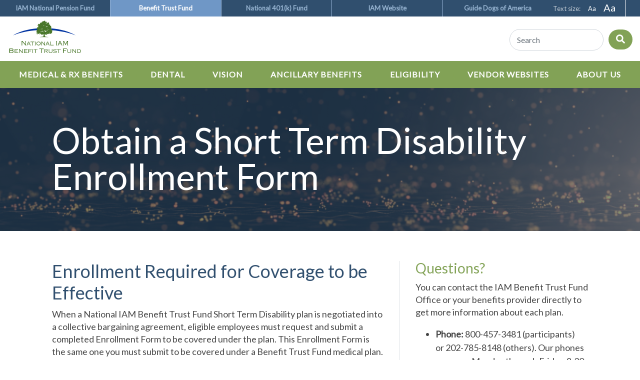

--- FILE ---
content_type: text/html; charset=UTF-8
request_url: https://www.iambtf.org/obtain-short-term-disability-enrollment-form
body_size: 47006
content:
<!DOCTYPE html>
<html lang="en" dir="ltr" prefix="content: http://purl.org/rss/1.0/modules/content/  dc: http://purl.org/dc/terms/  foaf: http://xmlns.com/foaf/0.1/  og: http://ogp.me/ns#  rdfs: http://www.w3.org/2000/01/rdf-schema#  schema: http://schema.org/  sioc: http://rdfs.org/sioc/ns#  sioct: http://rdfs.org/sioc/types#  skos: http://www.w3.org/2004/02/skos/core#  xsd: http://www.w3.org/2001/XMLSchema# ">
  <head>
    <meta charset="utf-8" />
<meta name="description" content="Enrollment Required for Coverage to be EffectiveWhen a National IAM Benefit Trust Fund Short Term Disability plan is negotiated into a collective bargaining agreement, eligible employees must request and submit a completed Enrollment Form to be covered under the plan. This Enrollment Form is the same one you must submit to be covered under a Benefit Trust Fund medical plan. To enroll in a Benefit Trust Fund Short Term Disability plan, members must be enrolled in a Benefit Trust Fund medical plan." />
<link rel="canonical" href="https://www.iambtf.org/obtain-short-term-disability-enrollment-form" />
<link rel="icon" href="/themes/custom/iam_btf/images/favicons/favicon.ico" />
<link rel="mask-icon" href="/themes/custom/iam_btf/images/favicons/favicon.svg" />
<link rel="icon" sizes="16x16" href="/themes/custom/iam_btf/images/favicons/favicon-16x16.png" />
<link rel="icon" sizes="32x32" href="/themes/custom/iam_btf/images/favicons/favicon-32x32.png" />
<link rel="apple-touch-icon" href="/themes/custom/iam_btf/images/favicons/apple-touch-icon-60x60.png" />
<link rel="apple-touch-icon" sizes="72x72" href="/themes/custom/iam_btf/images/favicons/apple-touch-icon-72x72.png" />
<link rel="apple-touch-icon" sizes="76x76" href="/themes/custom/iam_btf/images/favicons/apple-touch-icon-76x76.png" />
<link rel="apple-touch-icon" sizes="114x114" href="/themes/custom/iam_btf/images/favicons/apple-touch-icon-114x114.png" />
<link rel="apple-touch-icon" sizes="120x120" href="/themes/custom/iam_btf/images/favicons/apple-touch-icon-120x120.png" />
<link rel="apple-touch-icon" sizes="144x144" href="/themes/custom/iam_btf/images/favicons/apple-touch-icon-144x144.png" />
<link rel="apple-touch-icon" sizes="152x152" href="/themes/custom/iam_base/images/favicons/apple-touch-icon-152x152.pngiam_btf" />
<link rel="apple-touch-icon" sizes="180x180" href="/themes/custom/iam_btf/images/favicons/apple-touch-icon-180x180.png" />
<meta name="twitter:card" content="summary" />
<meta name="twitter:title" content="Obtain a Short Term Disability Enrollment Form" />
<meta name="twitter:description" content="Enrollment Required for Coverage to be EffectiveWhen a National IAM Benefit Trust Fund Short Term Disability plan is negotiated into a collective bargaining agreement, eligible employees must request and submit a completed Enrollment Form to be covered under the plan. This Enrollment Form is the same one you must submit to be covered under a Benefit Trust Fund medical plan. To enroll in a Benefit Trust Fund Short Term Disability plan, members must be enrolled in a Benefit Trust Fund medical plan." />
<meta name="Generator" content="Drupal 10 (https://www.drupal.org)" />
<meta name="MobileOptimized" content="width" />
<meta name="HandheldFriendly" content="true" />
<meta name="viewport" content="width=device-width, initial-scale=1.0" />
<script>var ct_check_js_val = 'acd81e534e6e6f950bc25d2a5918c8c5';var drupal_ac_antibot_cookie_value = 'e1093c2932ac4309e50f124b709e65165146b4420c99eec42060b180c7fb4b73';var ct_use_cookies = 1;var ct_use_alt_cookies = 0;var ct_capture_buffer = 0;</script>

    <title>Obtain a Short Term Disability Enrollment Form | IAM BTF</title>
    <link rel="stylesheet" media="all" href="/core/assets/vendor/normalize-css/normalize.css?t7h0ms" />
<link rel="stylesheet" media="all" href="/core/misc/components/progress.module.css?t7h0ms" />
<link rel="stylesheet" media="all" href="/core/misc/components/ajax-progress.module.css?t7h0ms" />
<link rel="stylesheet" media="all" href="/core/modules/system/css/components/align.module.css?t7h0ms" />
<link rel="stylesheet" media="all" href="/core/modules/system/css/components/fieldgroup.module.css?t7h0ms" />
<link rel="stylesheet" media="all" href="/core/modules/system/css/components/container-inline.module.css?t7h0ms" />
<link rel="stylesheet" media="all" href="/core/modules/system/css/components/clearfix.module.css?t7h0ms" />
<link rel="stylesheet" media="all" href="/core/modules/system/css/components/details.module.css?t7h0ms" />
<link rel="stylesheet" media="all" href="/core/modules/system/css/components/hidden.module.css?t7h0ms" />
<link rel="stylesheet" media="all" href="/core/modules/system/css/components/item-list.module.css?t7h0ms" />
<link rel="stylesheet" media="all" href="/core/modules/system/css/components/js.module.css?t7h0ms" />
<link rel="stylesheet" media="all" href="/core/modules/system/css/components/nowrap.module.css?t7h0ms" />
<link rel="stylesheet" media="all" href="/core/modules/system/css/components/position-container.module.css?t7h0ms" />
<link rel="stylesheet" media="all" href="/core/modules/system/css/components/reset-appearance.module.css?t7h0ms" />
<link rel="stylesheet" media="all" href="/core/modules/system/css/components/resize.module.css?t7h0ms" />
<link rel="stylesheet" media="all" href="/core/modules/system/css/components/tablesort.module.css?t7h0ms" />
<link rel="stylesheet" media="all" href="/core/modules/views/css/views.module.css?t7h0ms" />
<link rel="stylesheet" media="all" href="/core/modules/system/css/system.admin.css?t7h0ms" />
<link rel="stylesheet" media="all" href="/modules/contrib/ckeditor_accordion/css/accordion.frontend.css?t7h0ms" />
<link rel="stylesheet" media="all" href="/modules/contrib/extlink/css/extlink.css?t7h0ms" />
<link rel="stylesheet" media="all" href="/modules/contrib/simple_popup_blocks/css/simple_popup_blocks.css?t7h0ms" />
<link rel="stylesheet" media="all" href="/modules/contrib/tb_megamenu/dist/base.css?t7h0ms" />
<link rel="stylesheet" media="all" href="/modules/contrib/tb_megamenu/dist/styles.css?t7h0ms" />
<link rel="stylesheet" media="all" href="/modules/contrib/text_resize/css/text_resize.css?t7h0ms" />
<link rel="stylesheet" media="all" href="/themes/custom/iam_base/libraries/slick/slick.css?t7h0ms" />
<link rel="stylesheet" media="all" href="/themes/contrib/seven/css/base/elements.css?t7h0ms" />
<link rel="stylesheet" media="all" href="/themes/contrib/seven/css/base/typography.css?t7h0ms" />
<link rel="stylesheet" media="all" href="/themes/contrib/seven/css/base/print.css?t7h0ms" />
<link rel="stylesheet" media="all" href="/themes/contrib/seven/css/layout/layout.css?t7h0ms" />
<link rel="stylesheet" media="all" href="/themes/contrib/seven/css/classy/components/progress.css?t7h0ms" />
<link rel="stylesheet" media="all" href="/themes/contrib/seven/css/classy/components/messages.css?t7h0ms" />
<link rel="stylesheet" media="all" href="/themes/contrib/seven/css/classy/components/action-links.css?t7h0ms" />
<link rel="stylesheet" media="all" href="/themes/contrib/seven/css/classy/components/breadcrumb.css?t7h0ms" />
<link rel="stylesheet" media="all" href="/themes/contrib/seven/css/classy/components/button.css?t7h0ms" />
<link rel="stylesheet" media="all" href="/themes/contrib/seven/css/classy/components/collapse-processed.css?t7h0ms" />
<link rel="stylesheet" media="all" href="/themes/contrib/seven/css/classy/components/container-inline.css?t7h0ms" />
<link rel="stylesheet" media="all" href="/themes/contrib/seven/css/classy/components/exposed-filters.css?t7h0ms" />
<link rel="stylesheet" media="all" href="/themes/contrib/seven/css/classy/components/field.css?t7h0ms" />
<link rel="stylesheet" media="all" href="/themes/contrib/seven/css/classy/components/form.css?t7h0ms" />
<link rel="stylesheet" media="all" href="/themes/contrib/seven/css/classy/components/icons.css?t7h0ms" />
<link rel="stylesheet" media="all" href="/themes/contrib/seven/css/classy/components/inline-form.css?t7h0ms" />
<link rel="stylesheet" media="all" href="/themes/contrib/seven/css/classy/components/item-list.css?t7h0ms" />
<link rel="stylesheet" media="all" href="/themes/contrib/seven/css/classy/components/link.css?t7h0ms" />
<link rel="stylesheet" media="all" href="/themes/contrib/seven/css/classy/components/links.css?t7h0ms" />
<link rel="stylesheet" media="all" href="/themes/contrib/seven/css/classy/components/menu.css?t7h0ms" />
<link rel="stylesheet" media="all" href="/themes/contrib/seven/css/classy/components/more-link.css?t7h0ms" />
<link rel="stylesheet" media="all" href="/themes/contrib/seven/css/classy/components/pager.css?t7h0ms" />
<link rel="stylesheet" media="all" href="/themes/contrib/seven/css/classy/components/tabledrag.css?t7h0ms" />
<link rel="stylesheet" media="all" href="/themes/contrib/seven/css/classy/components/tableselect.css?t7h0ms" />
<link rel="stylesheet" media="all" href="/themes/contrib/seven/css/classy/components/tablesort.css?t7h0ms" />
<link rel="stylesheet" media="all" href="/themes/contrib/seven/css/classy/components/tabs.css?t7h0ms" />
<link rel="stylesheet" media="all" href="/themes/contrib/seven/css/classy/components/textarea.css?t7h0ms" />
<link rel="stylesheet" media="all" href="/themes/contrib/seven/css/classy/components/ui-dialog.css?t7h0ms" />
<link rel="stylesheet" media="all" href="/themes/contrib/seven/css/components/admin-list.css?t7h0ms" />
<link rel="stylesheet" media="all" href="/themes/contrib/seven/css/components/content-header.css?t7h0ms" />
<link rel="stylesheet" media="all" href="/themes/contrib/seven/css/components/container-inline.css?t7h0ms" />
<link rel="stylesheet" media="all" href="/themes/contrib/seven/css/components/container-inline.module.css?t7h0ms" />
<link rel="stylesheet" media="all" href="/themes/contrib/seven/css/components/breadcrumb.css?t7h0ms" />
<link rel="stylesheet" media="all" href="/themes/contrib/seven/css/components/buttons.css?t7h0ms" />
<link rel="stylesheet" media="all" href="/themes/contrib/seven/css/components/details.css?t7h0ms" />
<link rel="stylesheet" media="all" href="/themes/contrib/seven/css/components/messages.css?t7h0ms" />
<link rel="stylesheet" media="all" href="/themes/contrib/seven/css/components/dropbutton.component.css?t7h0ms" />
<link rel="stylesheet" media="all" href="/themes/contrib/seven/css/components/entity-meta.css?t7h0ms" />
<link rel="stylesheet" media="all" href="/themes/contrib/seven/css/components/field-ui.css?t7h0ms" />
<link rel="stylesheet" media="all" href="/themes/contrib/seven/css/components/form.css?t7h0ms" />
<link rel="stylesheet" media="all" href="/themes/contrib/seven/css/components/help.css?t7h0ms" />
<link rel="stylesheet" media="all" href="/themes/contrib/seven/css/components/menus-and-lists.css?t7h0ms" />
<link rel="stylesheet" media="all" href="/themes/contrib/seven/css/components/modules-page.css?t7h0ms" />
<link rel="stylesheet" media="all" href="/themes/contrib/seven/css/components/node.css?t7h0ms" />
<link rel="stylesheet" media="all" href="/themes/contrib/seven/css/components/page-title.css?t7h0ms" />
<link rel="stylesheet" media="all" href="/themes/contrib/seven/css/components/pager.css?t7h0ms" />
<link rel="stylesheet" media="all" href="/themes/contrib/seven/css/components/panel.css?t7h0ms" />
<link rel="stylesheet" media="all" href="/themes/contrib/seven/css/components/skip-link.css?t7h0ms" />
<link rel="stylesheet" media="all" href="/themes/contrib/seven/css/components/tables.css?t7h0ms" />
<link rel="stylesheet" media="all" href="/themes/contrib/seven/css/components/search-admin-settings.css?t7h0ms" />
<link rel="stylesheet" media="all" href="/themes/contrib/seven/css/components/tablesort-indicator.css?t7h0ms" />
<link rel="stylesheet" media="all" href="/themes/contrib/seven/css/components/system-status-report-general-info.css?t7h0ms" />
<link rel="stylesheet" media="all" href="/themes/contrib/seven/css/components/system-status-report.css?t7h0ms" />
<link rel="stylesheet" media="all" href="/themes/contrib/seven/css/components/system-status-counter.css?t7h0ms" />
<link rel="stylesheet" media="all" href="/themes/contrib/seven/css/components/system-status-report-counters.css?t7h0ms" />
<link rel="stylesheet" media="all" href="/themes/contrib/seven/css/components/tabs.css?t7h0ms" />
<link rel="stylesheet" media="all" href="/themes/contrib/seven/css/components/views-ui.css?t7h0ms" />
<link rel="stylesheet" media="all" href="/themes/custom/iam_btf/style/css/iam_base.css?t7h0ms" />
<link rel="stylesheet" media="all" href="/themes/custom/iam_base/style/css/slick-theme.css?t7h0ms" />
<link rel="stylesheet" media="all" href="/themes/custom/iam_btf/style/css/iam_btf.css?t7h0ms" />
<link rel="stylesheet" media="all" href="/themes/contrib/seven/css/theme/colors.css?t7h0ms" />

    <script type="application/json" data-drupal-selector="drupal-settings-json">{"path":{"baseUrl":"\/","pathPrefix":"","currentPath":"node\/75","currentPathIsAdmin":false,"isFront":false,"currentLanguage":"en"},"pluralDelimiter":"\u0003","suppressDeprecationErrors":true,"gtag":{"tagId":"","consentMode":false,"otherIds":[],"events":[],"additionalConfigInfo":[]},"ajaxPageState":{"libraries":"[base64]","theme":"iam_btf","theme_token":null},"ajaxTrustedUrl":{"\/search":true},"gtm":{"tagId":null,"settings":{"data_layer":"dataLayer","include_classes":true,"allowlist_classes":["google","nonGooglePixels","nonGoogleScripts","nonGoogleIframes"],"blocklist_classes":["customScripts","customPixels"],"include_environment":false,"environment_id":"","environment_token":""},"tagIds":["GTM-MXBDR7T"]},"simple_popup_blocks":{"settings":[]},"data":{"extlink":{"extTarget":true,"extTargetAppendNewWindowLabel":"(opens in a new window)","extTargetNoOverride":false,"extNofollow":false,"extTitleNoOverride":false,"extNoreferrer":false,"extFollowNoOverride":false,"extClass":"0","extLabel":"(link is external)","extImgClass":false,"extSubdomains":true,"extExclude":"","extInclude":"","extCssExclude":"","extCssInclude":"","extCssExplicit":"","extAlert":false,"extAlertText":"This link will take you to an external web site. We are not responsible for their content.","extHideIcons":false,"mailtoClass":"0","telClass":"","mailtoLabel":"(link sends email)","telLabel":"(link is a phone number)","extUseFontAwesome":false,"extIconPlacement":"append","extPreventOrphan":false,"extFaLinkClasses":"fa fa-external-link","extFaMailtoClasses":"fa fa-envelope-o","extAdditionalLinkClasses":"","extAdditionalMailtoClasses":"","extAdditionalTelClasses":"","extFaTelClasses":"fa fa-phone","whitelistedDomains":[],"extExcludeNoreferrer":""}},"ckeditorAccordion":{"accordionStyle":{"collapseAll":1,"keepRowsOpen":0,"animateAccordionOpenAndClose":1,"openTabsWithHash":1}},"TBMegaMenu":{"TBElementsCounter":{"column":null},"theme":"iam_btf","tbm-main":{"arrows":"0"}},"text_resize":{"text_resize_scope":"#main-layout *","text_resize_minimum":18,"text_resize_maximum":60,"text_resize_line_height_allow":false,"text_resize_line_height_min":null,"text_resize_line_height_max":null},"user":{"uid":0,"permissionsHash":"05e7d05b269d045c006a2835db68ba59851088b271f0a9a2c4a994f3bd52f278"}}</script>
<script src="/core/assets/vendor/modernizr/modernizr.min.js?v=3.11.7"></script>
<script src="/core/misc/drupalSettingsLoader.js?v=10.4.9"></script>
<script src="/modules/contrib/google_tag/js/gtag.js?t7h0ms"></script>
<script src="/modules/contrib/google_tag/js/gtm.js?t7h0ms"></script>

  </head>
  <body class="path-node node--type-page">
    <a href="#main-content" class="visually-hidden focusable">
      Skip to main content
    </a>
    <noscript><iframe src="https://www.googletagmanager.com/ns.html?id=GTM-MXBDR7T"
                  height="0" width="0" style="display:none;visibility:hidden"></iframe></noscript>

      <div class="dialog-off-canvas-main-canvas" data-off-canvas-main-canvas>
    <div id="page-wrapper" class="clearfix">
  <div id="page" class="clearfix ">

    <header id="header-outer-wrapper" class="outer-wrapper clearfix without-secondary-menu" role="banner">
      <div id="header-layout" class="header-layout without--header inner-wrapper clearfix">
                    <div class="region region-header-top region--header-top">
    <div id="block-sitelinks-3" class="block block-sitelinks-3">
  
    

  <div>
          
            <div class="clearfix text-formatted field field--name-body field--type-text-with-summary field--label-hidden field__item"><ul class="site-links"><li><a href="https://www.iamnpf.org/">IAM National Pension Fund</a></li><li><a class="active" href="https://www.iambtf.org">Benefit Trust Fund</a></li><li><a href="https://www.iam401k.org/">National 401(k) Fund</a></li><li><a href="http://www.goiam.org/">IAM Website</a></li><li><a href="http://www.guidedogsofamerica.org/">Guide Dogs of America</a></li></ul></div>
      
      </div>
</div>





<div id="block-headercontact-2" class="block block-headercontact-2">
  
    

  <div>
          
      </div>
</div>





<div id="block-textresize" class="block block-textresize">
  
    

  <div>
          <div class="content"><a href="javascript:;" class="changer" id="text_resize_decrease"><sup>-</sup>A</a> <a href="javascript:;" class="changer" id="text_resize_increase"><sup>+</sup>A</a><div id="text_resize_clear"></div></div>

      </div>
</div>






  </div>

                            <div class="region region-header-first region--header-first">
    <div id="block-iam-btf-branding" class="block block-iam-btf-branding">
  
    
    
  <div id="site-branding">
          <div id="logo">
        <a href="https://www.iambtf.org/" title="Home" rel="home" class="site-logo">
          <img src="/themes/custom/iam_btf/logo.svg" alt="Home" />
        </a>
      </div>
        
        
  </div>
</div>

  </div>

                            <div class="region region-header-second region--header-second">
    <div class="views-exposed-form block block-form-solr-search" data-drupal-selector="views-exposed-form-solr-search-content-page-1" id="block-form-solr-search">
  
    

  <div>
          <form action="/search" method="get" id="views-exposed-form-solr-search-content-page-1" accept-charset="UTF-8">
  <div class="form--inline clearfix">
  <div class="js-form-item form-item js-form-type-textfield form-type-textfield js-form-item-keys form-item-keys">
      <label for="edit-keys">Search</label>
        <input placeholder="Search" data-drupal-selector="edit-keys" type="text" id="edit-keys" name="keys" value="" size="30" maxlength="128" class="form-text" />

        </div>
<div data-drupal-selector="edit-actions" class="form-actions js-form-wrapper form-wrapper" id="edit-actions"><button data-twig-suggestion="search_results_submit" class="btn btn-gray button js-form-submit form-submit" data-drupal-selector="edit-submit-solr-search-content" type="submit" id="edit-submit-solr-search-content" value="Search">
  <svg class="svg-inline--fa fa-search fa-w-16" aria-hidden="true" data-prefix="fa" data-icon="search" role="img" xmlns="http://www.w3.org/2000/svg" viewBox="0 0 512 512" data-fa-i2svg=""><path fill="currentColor" d="M505 442.7L405.3 343c-4.5-4.5-10.6-7-17-7H372c27.6-35.3 44-79.7 44-128C416 93.1 322.9 0 208 0S0 93.1 0 208s93.1 208 208 208c48.3 0 92.7-16.4 128-44v16.3c0 6.4 2.5 12.5 7 17l99.7 99.7c9.4 9.4 24.6 9.4 33.9 0l28.3-28.3c9.4-9.4 9.4-24.6.1-34zM208 336c-70.7 0-128-57.2-128-128 0-70.7 57.2-128 128-128 70.7 0 128 57.2 128 128 0 70.7-57.2 128-128 128z"></path></svg>
</button></div>

</div>

</form>

      </div>
</div>






  </div>

                            <div class="region region-header-bottom region--header-bottom">
    <div id="block-mainnavigation-2" class="block block-mainnavigation-2">
  
    

  <div>
          <style type="text/css">
  .tbm.animate .tbm-item > .tbm-submenu, .tbm.animate.slide .tbm-item > .tbm-submenu > div {
    transition-delay: 200ms;  -webkit-transition-delay: 200ms;  -ms-transition-delay: 200ms;  -o-transition-delay: 200ms;  transition-duration: 400ms;  -webkit-transition-duration: 400ms;  -ms-transition-duration: 400ms;  -o-transition-duration: 400ms;
  }
</style>
<nav  class="tbm tbm-main tbm-no-arrows animate fading" id="tbm-main" data-breakpoint="979" data-duration="400" data-delay="200" aria-label="main navigation">
      <button class="tbm-button" type="button">
      <span class="tbm-button-container">
        <span></span>
        <span></span>
        <span></span>
        <span></span>
      </span>
    </button>
    <div class="tbm-collapse ">
    <ul  class="tbm-nav level-0 items-7" role="list" >
        <li  class="tbm-item level-1 tbm-item--has-dropdown" aria-level="1" >
      <div class="tbm-link-container">
            <a href="/medical-prescriptions/about-medical-and-rx-benefits"  class="tbm-link level-1 tbm-toggle" aria-expanded="false">
                Medical &amp; Rx Benefits
          </a>
                <button class="tbm-submenu-toggle"><span class="visually-hidden">Toggle submenu</span></button>
          </div>
    <div  class="tbm-submenu tbm-item-child" role="list">
      <div  class="tbm-row">
      <div  class="tbm-column span12">
  <div class="tbm-column-inner">
               <ul  class="tbm-subnav level-1 items-10" role="list">
        <li  class="tbm-item level-2" aria-level="2" >
      <div class="tbm-link-container">
            <a href="/medical-prescriptions/medical-plan-documents"  class="tbm-link level-2">
                Plan Documents
          </a>
            </div>
    
</li>

        <li  class="tbm-item level-2" aria-level="2" >
      <div class="tbm-link-container">
            <a href="/medical-prescriptions/about-medical-and-rx-benefits"  class="tbm-link level-2">
                About Medical and Rx Benefits
          </a>
            </div>
    
</li>

        <li  class="tbm-item level-2" aria-level="2" >
      <div class="tbm-link-container">
            <a href="/medical-prescriptions/search-medical-and-rx-providers"  class="tbm-link level-2">
                Search for Medical and Rx Providers
          </a>
            </div>
    
</li>

        <li  class="tbm-item level-2" aria-level="2" >
      <div class="tbm-link-container">
            <a href="/medical-prescriptions/medical-prescription-id-cards"  class="tbm-link level-2">
                Medical &amp; Prescription I.D. Cards
          </a>
            </div>
    
</li>

        <li  class="tbm-item level-2" aria-level="2" >
      <div class="tbm-link-container">
            <a href="/medical-prescriptions/medical-plan-forms"  class="tbm-link level-2">
                Forms
          </a>
            </div>
    
</li>

        <li  class="tbm-item level-2" aria-level="2" >
      <div class="tbm-link-container">
            <a href="/medical-prescriptions/news-and-announcements"  class="tbm-link level-2">
                News and Announcements
          </a>
            </div>
    
</li>

        <li  class="tbm-item level-2" aria-level="2" >
      <div class="tbm-link-container">
            <a href="https://www.iambtf.org/medical-prescriptions/prudentrx-copay-program"  class="tbm-link level-2">
                PrudentRx Information
          </a>
            </div>
    
</li>

  </ul>

      </div>
</div>

  </div>

  </div>

</li>

        <li  class="tbm-item level-1 tbm-item--has-dropdown" aria-level="1" >
      <div class="tbm-link-container">
            <a href="/dental/dental"  class="tbm-link level-1 tbm-toggle" aria-expanded="false">
                Dental
          </a>
                <button class="tbm-submenu-toggle"><span class="visually-hidden">Toggle submenu</span></button>
          </div>
    <div  class="tbm-submenu tbm-item-child" role="list">
      <div  class="tbm-row">
      <div  class="tbm-column span12">
  <div class="tbm-column-inner">
               <ul  class="tbm-subnav level-1 items-3" role="list">
        <li  class="tbm-item level-2" aria-level="2" >
      <div class="tbm-link-container">
            <a href="/dental/dental-plan-documents"  class="tbm-link level-2">
                Plan Documents
          </a>
            </div>
    
</li>

        <li  class="tbm-item level-2" aria-level="2" >
      <div class="tbm-link-container">
            <a href="/dental/submitting-dental-claims"  class="tbm-link level-2">
                Submitting Dental Claims
          </a>
            </div>
    
</li>

        <li  class="tbm-item level-2" aria-level="2" >
      <div class="tbm-link-container">
            <a href="/dental/dental-plan-forms"  class="tbm-link level-2">
                Dental Plan Forms
          </a>
            </div>
    
</li>

  </ul>

      </div>
</div>

  </div>

  </div>

</li>

        <li  class="tbm-item level-1 tbm-item--has-dropdown" aria-level="1" >
      <div class="tbm-link-container">
            <a href="/vision/vision"  class="tbm-link level-1 tbm-toggle" aria-expanded="false">
                Vision
          </a>
                <button class="tbm-submenu-toggle"><span class="visually-hidden">Toggle submenu</span></button>
          </div>
    <div  class="tbm-submenu tbm-item-child" role="list">
      <div  class="tbm-row">
      <div  class="tbm-column span12">
  <div class="tbm-column-inner">
               <ul  class="tbm-subnav level-1 items-4" role="list">
        <li  class="tbm-item level-2" aria-level="2" >
      <div class="tbm-link-container">
            <a href="/vision/vision-plan-documents"  class="tbm-link level-2">
                Plan Documents
          </a>
            </div>
    
</li>

        <li  class="tbm-item level-2" aria-level="2" >
      <div class="tbm-link-container">
            <a href="/vision/submitting-vision-claims"  class="tbm-link level-2">
                Submitting Vision Claims
          </a>
            </div>
    
</li>

        <li  class="tbm-item level-2" aria-level="2" >
      <div class="tbm-link-container">
            <a href="/vision/vision-plan-forms"  class="tbm-link level-2">
                Vision Plan Forms
          </a>
            </div>
    
</li>

  </ul>

      </div>
</div>

  </div>

  </div>

</li>

        <li  class="tbm-item level-1 tbm-item--has-dropdown" aria-level="1" >
      <div class="tbm-link-container">
            <a href="/ancillary-benefits/ancillary-benefits"  class="tbm-link level-1 tbm-toggle" aria-expanded="false">
                Ancillary Benefits
          </a>
                <button class="tbm-submenu-toggle"><span class="visually-hidden">Toggle submenu</span></button>
          </div>
    <div  class="tbm-submenu tbm-item-child" role="list">
      <div  class="tbm-row">
      <div  class="tbm-column span12">
  <div class="tbm-column-inner">
               <ul  class="tbm-subnav level-1 items-4" role="list">
        <li  class="tbm-item level-2" aria-level="2" >
      <div class="tbm-link-container">
            <a href="/short-term-disability/short-term-disability-and-life-add-plan-documents"  class="tbm-link level-2">
                Plan Documents
          </a>
            </div>
    
</li>

        <li  class="tbm-item level-2" aria-level="2" >
      <div class="tbm-link-container">
            <a href="/short-term-disability/about-short-term-disability-plans"  class="tbm-link level-2">
                About the Short-Term Disability Plans
          </a>
            </div>
    
</li>

        <li  class="tbm-item level-2" aria-level="2" >
      <div class="tbm-link-container">
            <a href="/ancillary-benefits/about-life-add-plan"  class="tbm-link level-2">
                About the Life and AD&amp;D Plan
          </a>
            </div>
    
</li>

        <li  class="tbm-item level-2" aria-level="2" >
      <div class="tbm-link-container">
            <a href="/about-plans/faqs"  class="tbm-link level-2">
                FAQs
          </a>
            </div>
    
</li>

  </ul>

      </div>
</div>

  </div>

  </div>

</li>

        <li  class="tbm-item level-1 tbm-item--has-dropdown" aria-level="1" >
      <div class="tbm-link-container">
            <a href="/eligibility/eligibility"  class="tbm-link level-1 tbm-toggle" aria-expanded="false">
                Eligibility
          </a>
                <button class="tbm-submenu-toggle"><span class="visually-hidden">Toggle submenu</span></button>
          </div>
    <div  class="tbm-submenu tbm-item-child" role="list">
      <div  class="tbm-row">
      <div  class="tbm-column span12">
  <div class="tbm-column-inner">
               <ul  class="tbm-subnav level-1 items-3" role="list">
        <li  class="tbm-item level-2" aria-level="2" >
      <div class="tbm-link-container">
            <a href="/eligibility/participants"  class="tbm-link level-2">
                Participants
          </a>
            </div>
    
</li>

        <li  class="tbm-item level-2" aria-level="2" >
      <div class="tbm-link-container">
            <a href="/eligibility/dependent-eligibility-and-enrollment"  class="tbm-link level-2">
                Dependent Eligibility and Enrollment
          </a>
            </div>
    
</li>

        <li  class="tbm-item level-2" aria-level="2" >
      <div class="tbm-link-container">
            <a href="/eligibility/cobra-coverage"  class="tbm-link level-2">
                COBRA Coverage
          </a>
            </div>
    
</li>

  </ul>

      </div>
</div>

  </div>

  </div>

</li>

        <li  class="tbm-item level-1 tbm-item--has-dropdown" aria-level="1" >
      <div class="tbm-link-container">
            <a href="https://www.iambtf.org/sites/iambtf.org/files/BTF%20Vendor%20Quick%20Ref%20Contact%20List%203.25.pdf"  class="tbm-link level-1 tbm-toggle" aria-expanded="false">
                Vendor Websites
          </a>
                <button class="tbm-submenu-toggle"><span class="visually-hidden">Toggle submenu</span></button>
          </div>
    <div  class="tbm-submenu tbm-item-child" role="list">
      <div  class="tbm-row">
      <div  class="tbm-column span12">
  <div class="tbm-column-inner">
               <ul  class="tbm-subnav level-1 items-7" role="list">
        <li  class="tbm-item level-2" aria-level="2" >
      <div class="tbm-link-container">
            <a href="https://www.MyNIAMBenefits.com"  class="tbm-link level-2">
                Quantum Health Website
          </a>
            </div>
    
</li>

        <li  class="tbm-item level-2" aria-level="2" >
      <div class="tbm-link-container">
            <a href="https://www.cfablue.com/"  class="tbm-link level-2">
                CareFirst Administrators Website
          </a>
            </div>
    
</li>

        <li  class="tbm-item level-2" aria-level="2" >
      <div class="tbm-link-container">
            <a href="https://www.caremark.com"  class="tbm-link level-2">
                CVS Caremark Website
          </a>
            </div>
    
</li>

        <li  class="tbm-item level-2" aria-level="2" >
      <div class="tbm-link-container">
            <a href="https://www.virtahealth.com/join/niam"  class="tbm-link level-2">
                Virta Website
          </a>
            </div>
    
</li>

        <li  class="tbm-item level-2" aria-level="2" >
      <div class="tbm-link-container">
            <a href="https://www.deltadentalins.com"  class="tbm-link level-2">
                Delta Dental Website
          </a>
            </div>
    
</li>

        <li  class="tbm-item level-2" aria-level="2" >
      <div class="tbm-link-container">
            <a href="https://www.eyemed.com"  class="tbm-link level-2">
                EyeMed Website
          </a>
            </div>
    
</li>

        <li  class="tbm-item level-2" aria-level="2" >
      <div class="tbm-link-container">
            <a href="https://www.thehartford.com/mybenefits"  class="tbm-link level-2">
                The Hartford Website
          </a>
            </div>
    
</li>

  </ul>

      </div>
</div>

  </div>

  </div>

</li>

        <li  class="tbm-item level-1 tbm-item--has-dropdown" aria-level="1" >
      <div class="tbm-link-container">
            <a href="/about-us"  class="tbm-link level-1 tbm-toggle" aria-expanded="false">
                About Us
          </a>
                <button class="tbm-submenu-toggle"><span class="visually-hidden">Toggle submenu</span></button>
          </div>
    <div  class="tbm-submenu tbm-item-child" role="list">
      <div  class="tbm-row">
      <div  class="tbm-column span12">
  <div class="tbm-column-inner">
               <ul  class="tbm-subnav level-1 items-5" role="list">
        <li  class="tbm-item level-2" aria-level="2" >
      <div class="tbm-link-container">
            <a href="/about-plans/fund-history"  class="tbm-link level-2">
                Fund History
          </a>
            </div>
    
</li>

        <li  class="tbm-item level-2" aria-level="2" >
      <div class="tbm-link-container">
            <a href="/about-plans/board-trustees"  class="tbm-link level-2">
                Board of Trustees
          </a>
            </div>
    
</li>

        <li  class="tbm-item level-2" aria-level="2" >
      <div class="tbm-link-container">
            <a href="/trust-agreement"  class="tbm-link level-2">
                Plan Documents
          </a>
            </div>
    
</li>

        <li  class="tbm-item level-2" aria-level="2" >
      <div class="tbm-link-container">
            <a href="/about-us/executive-leadership-team"  class="tbm-link level-2">
                Executive Leadership Team
          </a>
            </div>
    
</li>

        <li  class="tbm-item level-2" aria-level="2" >
      <div class="tbm-link-container">
            <a href="https://www.iambtf.org/about-plans/contact-us"  class="tbm-link level-2" title="Contact Us">
                Contact Us
          </a>
            </div>
    
</li>

  </ul>

      </div>
</div>

  </div>

  </div>

</li>

  </ul>

      </div>
  </nav>

<script>
if (window.matchMedia("(max-width: 979px)").matches) {
  document.getElementById("tbm-main").classList.add('tbm--mobile');
}


</script>

      </div>
</div>





<div id="block-iam-btf-page-title" class="block--iam-page-title block block-iam-btf-page-title">
  
    

  <div>
          
  <h1 class="page-title"><span property="schema:name" class="field field--name-title field--type-string field--label-hidden">Obtain a Short Term Disability Enrollment Form</span>
</h1>


      </div>
</div>






  </div>

              </div>
    </header> <!-- /.section, /#header-->
  
    <section id="core-outer-wrapper" class="outer-wrapper clearfix">
      <div id="core-layout" class="core-layout with--highlighted inner-wrapper clearfix">
                    <div class="region region-highlighted region--highlighted">
    <div data-drupal-messages-fallback class="hidden"></div>

  </div>

              </div>
    </section>
    
    
    <section id="content-outer-wrapper" class="outer-wrapper clearfix">
      <div id="main-layout" class="main-layout with--content without--sidebar-first with--sidebar-second inner-wrapper clearfix">
        
                    <div class="region region-content region--content">
    <div id="block-iam-btf-content" class="block block-iam-btf-content">
  
    

  <div>
          <article data-history-node-id="75" about="/obtain-short-term-disability-enrollment-form" typeof="schema:WebPage">

  
      <span property="schema:name" content="Obtain a Short Term Disability Enrollment Form" class="rdf-meta hidden"></span>


  
  <div>
    
            <div property="schema:text" class="clearfix text-formatted field field--name-body field--type-text-with-summary field--label-hidden field__item"><h2>Enrollment Required for Coverage to be Effective</h2><p>When a National IAM Benefit Trust Fund Short Term Disability plan is negotiated into a collective bargaining agreement, eligible employees must request and submit a completed Enrollment Form to be covered under the plan. This Enrollment Form is the same one you must submit to be covered under a Benefit Trust Fund medical plan. To enroll in a Benefit Trust Fund Short Term Disability plan, members must be enrolled in a Benefit Trust Fund medical plan.</p><p>The Fund requires only one enrollment form for all benefit plans under which you and your eligible dependents may be covered (including medical, dental, vision, short-term disability, and life and accidental death and dismemberment benefits). Please use one form for all plans in which you have the opportunity to enroll.</p><h2>Waiving Coverage</h2><p>If you pay all or part of the cost to be covered under a health plan, the Benefit Trust Fund will allow you to waive that coverage. However, choosing to waive medical coverage does not depend on waiving other coverage. You may waive medical coverage separately and keep your other coverage. You may also keep medical coverage only and waive other coverage, or you may waive all coverage completely. You may not waive any coverage that is fully employer-paid.</p><p>To waive coverage, you must submit a completed Waiver Form to the Fund Office. You should also send a copy of the Waiver Form to your employer to prevent your employer from making any unnecessary payroll deductions.</p><p>If you choose to waive coverage, the waiver will apply for the duration of the current collective bargaining agreement. However, if you waive coverage because you have coverage under another plan and you later lose that coverage due to unforeseen circumstances, you may submit a petition for special enrollment. To submit a petition for special enrollment, you must send the Fund Office a letter explaining your circumstances. The written request for special enrollment, along with a completed Enrollment Form, must be submitted to the Fund Office within thirty days of the date you lose coverage under the other plan.</p><p class="spaceAfter">Mail or fax your completed form to the Fund Office as follows:</p><table style="height:81px;width:279px;" border="0" cellpadding="0" cellspacing="0"><tbody><tr><th>Mail:</th><td>National IAM Benefit Trust Fund<br>99 M St., SE<br>Suite # 600<br>Washington, DC 20003-4595</td></tr><tr><th>Fax:</th><td>202-785-0585</td></tr></tbody></table><p>After Enrollment Forms are processed for a new group, the Fund Office will send participants a packet that provides information about their coverage.</p><p>An Enrollment Form should also be completed whenever a participant wants to update the Fund about personal information changes or a <a href="/health-plan-basics/adding-and-changing-coverage.aspx#QualifyingEvents" title="Adding and Changing Coverage"><strong>qualifying event</strong></a><strong>.</strong> Examples of personal information changes or qualifying events include your change in address, getting married or divorced, adding or deleting a dependent, or changing beneficiary information.</p><p>Whenever you complete an enrollment form, be sure to send a copy of the form to your employer to ensure that the appropriate contributions are made for the coverage you select.</p></div>
      
  </div>

</article>

      </div>
</div>






  </div>

          
    
            
                    <div class="region region-sidebar-second region--sidebar-second">
    <div class="views-element-container sidebar-parent iam-btf block block-views-block-page-section-block-1" id="block-views-block-page-section-block-1">
  
    

  <div>
          <div><div class="view view-page-section view-id-page_section view-display-id-block_1 js-view-dom-id-988e0b0243e2c7870fbae3cf9ddb4a8dc36180089c0174e0f266a2a6835d3594">
  
    
      
  
          </div>
</div>

      </div>
</div>





<div id="block-questions-2" class="iambtf-sidebar-wrapper block block-questions-2">
  
    

  <div>
          
            <div class="clearfix text-formatted field field--name-body field--type-text-with-summary field--label-hidden field__item"><h3>Questions?</h3><p>You can contact the IAM Benefit Trust Fund Office or your benefits provider directly to get more information about each plan.</p><ul><li><strong>Phone:</strong>&nbsp;800-457-3481 (participants) or&nbsp;202-785-8148 (others). Our phones are open Monday through Friday, 8:30 AM&nbsp;to 4:00 PM&nbsp;Eastern Time.</li><li><strong>Mail:</strong> National IAM Benefit Trust Fund, 99 M Street, SE,&nbsp; Suite 600, Washington, DC 20003-4595</li><li><p><strong>E-mail Form:</strong>&nbsp;<a href="/form/contact-us"><strong>Click Here</strong></a></p><p><a class="button" href="/sites/iambtf.org/files/BTF%20Vendor%20Quick%20Ref%20Contact%20List%203.25.pdf"><span><strong>Vendor Contacts</strong></span></a></p></li></ul></div>
      
      </div>
</div>






  </div>

            
      </div><!-- /#main -->
    </section><!-- /#main-outer-wrapper -->

      
        
        <footer id="footer-outer-wrapper" class="footer outer-wrapper clearfix">
      <div id="footer-layout" role="contentinfo" class="footer-layout with--footer inner-wrapper clearfix">
          <div class="region region-footer region--footer">
    <nav role="navigation" aria-labelledby="block-iam-btf-footer-menu" id="block-iam-btf-footer" class="block block-iam-btf-footer block-menu navigation menu--footer">
            
  <h2 class="visually-hidden" id="block-iam-btf-footer-menu">Footer menu</h2>
  

        
              <ul class="menu">
                    <li class="menu-item">
        <a href="https://www.iambtf.org/form/contact-us">Contact</a>
              </li>
                <li class="menu-item">
        <a href="/glossary-terms" data-drupal-link-system-path="node/107">Glossary of Terms</a>
              </li>
                <li class="menu-item">
        <a href="/disclaimer" data-drupal-link-system-path="node/28">Disclaimer</a>
              </li>
                <li class="menu-item">
        <a href="https://www.iambtf.org/report-issue">Report Issue</a>
              </li>
                <li class="menu-item">
        <a href="/sitemap" data-drupal-link-system-path="sitemap">Sitemap</a>
              </li>
        </ul>
  


  </nav>
<div id="block-iam-btf-selectlanguage-2" class="block block-iam-btf-selectlanguage-2">
  
    

  <div>
          
            <div class="clearfix text-formatted field field--name-body field--type-text-with-summary field--label-hidden field__item"><div style="text-align:center;"><div id="google_translate_element">&nbsp;</div></div><style>
           .goog-logo-link {
               display: none !important;
} 
           .goog-te-gadget
{
               background-color:#242d18 !important; font-size:0px !important; color:white !important; text-shadow: none !important;
}
           .goog-te-combo, .goog-te-banner *, .goog-te-ftab *, .goog-te-menu *, .goog-te-menu2 *, .goog-te-balloon * 
{
               font-family: var(--body-font) !important; text-shadow: none !important;
}
           select.goog-te-combo 
{
               color: #82a256 !important;
}
           select.goog-te-combo option 
{
               color: #82a256 !important;
}
.VIpgJd-ZVi9od-l4eHX-hSRGPd, .VIpgJd-ZVi9od-l4eHX-hSRGPd:link, .VIpgJd-ZVi9od-l4eHX-hSRGPd:visited, .VIpgJd-ZVi9od-l4eHX-hSRGPd:hover, .VIpgJd-ZVi9od-l4eHX-hSRGPd:active 
{
    display: none;
}
    </style><script type="text/javascript">
    function googleTranslateElementInit() 
{
      new google.translate.TranslateElement({pageLanguage: 'en', layout: google.translate.TranslateElement.FloatPosition.BOTTOM}, 'google_translate_element');
}
</script><script type="text/javascript" src="//translate.google.com/translate_a/element.js?cb=googleTranslateElementInit"></script></div>
      
      </div>
</div>






  </div>

        <div class="footer__copyright">
          <p>&copy; Copyright IAMNPF 2026</p>
          <p class="footer__by-nt"><small><a href="http://www.newtarget.com/" rel="nofollow" target="_blank">web design and development by new target, inc.</a></small></p>
        </div>
      </div> <!-- /#footer -->
                <div class="region region-footer-bottom region--footer-bottom">
    <div id="block-sitelinks-4" class="block block-sitelinks-4">
  
    

  <div>
          
            <div class="clearfix text-formatted field field--name-body field--type-text-with-summary field--label-hidden field__item"><ul class="site-links"><li><a href="https://www.iamnpf.org/">IAM National Pension Fund</a></li><li><a class="active" href="https://www.iambtf.org">Benefit Trust Fund</a></li><li><a href="https://www.iam401k.org/">National 401(k) Fund</a></li><li><a href="http://www.goiam.org/">IAM Website</a></li><li><a href="http://www.guidedogsofamerica.org/">Guide Dogs of America</a></li></ul></div>
      
      </div>
</div>






  </div>

          </footer> <!-- /#footer-outer-wrapper -->
    </div></div> <!-- /#page, /#page-wrapper -->

  </div>

    
    <script src="/core/assets/vendor/jquery/jquery.min.js?v=3.7.1"></script>
<script src="/core/assets/vendor/once/once.min.js?v=1.0.1"></script>
<script src="/core/misc/drupal.js?v=10.4.9"></script>
<script src="/core/misc/drupal.init.js?v=10.4.9"></script>
<script src="/core/assets/vendor/tabbable/index.umd.min.js?v=6.2.0"></script>
<script src="/modules/contrib/ckeditor_accordion/js/accordion.frontend.min.js?t7h0ms"></script>
<script src="/modules/contrib/cleantalk/js/apbct-functions.js?v=2.x"></script>
<script src="/modules/contrib/cleantalk/js/apbct-public.js?v=2.x"></script>
<script src="/modules/contrib/extlink/js/extlink.js?v=10.4.9"></script>
<script src="/core/misc/progress.js?v=10.4.9"></script>
<script src="/core/assets/vendor/loadjs/loadjs.min.js?v=4.3.0"></script>
<script src="/core/misc/debounce.js?v=10.4.9"></script>
<script src="/core/misc/announce.js?v=10.4.9"></script>
<script src="/core/misc/message.js?v=10.4.9"></script>
<script src="/core/misc/ajax.js?v=10.4.9"></script>
<script src="/modules/contrib/google_tag/js/gtag.ajax.js?t7h0ms"></script>
<script src="/core/assets/vendor/js-cookie/js.cookie.min.js?v=3.0.5"></script>
<script src="/themes/custom/iam_base/js/iam_base.js?v=10.4.9"></script>
<script src="/themes/custom/iam_base/libraries/jquery.countup/jquery.countup.min.js?t7h0ms"></script>
<script src="https://cdnjs.cloudflare.com/ajax/libs/waypoints/4.0.1/jquery.waypoints.min.js"></script>
<script src="/themes/custom/iam_base/libraries/slick/slick.min.js?t7h0ms"></script>
<script src="/themes/custom/iam_btf/js/iam_btf.js?v=10.4.9"></script>
<script src="/modules/contrib/simple_popup_blocks/js/simple_popup_blocks.js?v=10.4.9"></script>
<script src="/modules/contrib/tb_megamenu/dist/js/frontend.js?v=1.x"></script>
<script src="/modules/contrib/text_resize/js/text_resize.js?t7h0ms"></script>

  </body>
</html>


--- FILE ---
content_type: text/css
request_url: https://www.iambtf.org/themes/contrib/seven/css/classy/components/icons.css?t7h0ms
body_size: 419
content:
/**
 * @file
 * Visual styles for icons.
 */

.icon-help {
  padding: 1px 0 1px 20px; /* LTR */
  background: url(../../../images/help.png) 0 50% no-repeat; /* LTR */
}
[dir="rtl"] .icon-help {
  padding: 1px 20px 1px 0;
  background-position: 100% 50%;
}
.feed-icon {
  display: block;
  overflow: hidden;
  width: 16px;
  height: 16px;
  text-indent: -9999px;
  background: url(../../../images/feed.svg) no-repeat;
}


--- FILE ---
content_type: text/css
request_url: https://www.iambtf.org/themes/custom/iam_btf/style/css/iam_base.css?t7h0ms
body_size: 106405
content:
@charset "UTF-8";
@import url("https://fonts.googleapis.com/css2?family=Open+Sans:wght@400;600&display=swap");
@import url("https://fonts.googleapis.com/css2?family=Anton&display=swap");
/* Fonts */
/*
    Example usage:
    @include animation(rotate, 110s, infinite, linear);
 */
@import url("https://fonts.googleapis.com/css?family=Lato|Balthazar");
@import url("https://maxcdn.bootstrapcdn.com/font-awesome/4.4.0/css/font-awesome.min.css");
@import url("https://fonts.googleapis.com/css2?family=Open+Sans:wght@400;600&display=swap");
@import url("https://fonts.googleapis.com/css2?family=Anton&display=swap");
#main-layout small {
  font-size: 80% !important;
}
#main-layout h6, #main-layout .heading-f {
  display: block;
  font-size: 0.67em;
  margin-block-start: 2.33em;
  margin-block-end: 2.33em;
  -moz-margin-start: 0px;
       margin-inline-start: 0px;
  -moz-margin-end: 0px;
       margin-inline-end: 0px;
  font-weight: bold;
  unicode-bidi: isolate;
}

*, *:before, *:after {
  box-sizing: border-box;
}

* html {
  font-size: calc(100% * 1.125);
}

html {
  font-size: 18px;
  line-height: 1.3333333333rem;
}

/* Font weights*/
.fade {
  opacity: 0;
  transform: translate3d(0px, 20px, 20px);
  transition: all 0.35s ease-in-out;
}
.fade.in {
  opacity: 1;
  transform: translate3d(0px, 0px, 0px);
}

@keyframes rotate {
  from {
    transform: rotate(0deg);
  }
  to {
    transform: rotate(360deg);
  }
}
.text-left {
  text-align: left;
}

.text-center {
  text-align: center;
}

.text-right {
  text-align: right;
}

.highlighted-text {
  font-family: "Balthazar", serif;
  font-size: 26px;
  color: #82a256;
}

.cover-image, .view-hero-video .image-overlay {
  background-position: center;
  background-repeat: no-repeat;
  background-size: cover;
  height: 100%;
  width: 100%;
}

.fixed {
  position: fixed !important;
  top: 0;
  z-index: 1;
}

.show-element {
  opacity: 1 !important;
}

.absolute-centered, .view-hero-video .play-icon {
  left: 50%;
  position: absolute;
  top: 50%;
  transform: translate(-50%, -50%);
}

.svg-inline--fa {
  display: inline-block;
  font-size: inherit;
  height: 1rem;
  vertical-align: -0.125em;
}
.svg-inline--fa.fa-w-14 {
  width: 1.09375rem;
}

.align-right {
  margin-left: 1.25rem;
  margin-bottom: 1.25rem;
}

.align-left {
  margin-right: 1.25rem;
  margin-bottom: 1.25rem;
}

ul li ul, ul li ol, ol li ul, ol li ol {
  padding-left: 20px;
}

/* Apply a natural box layout model to all elements http://www.paulirish.com/2012/box-sizing-border-box-ftw/ */
*, *:before, *:after {
  box-sizing: border-box;
}

* {
  -webkit-font-smoothing: antialiased;
  -moz-osx-font-smoothing: grayscale;
}

html {
  -webkit-text-size-adjust: 100%;
}

body {
  background: #fff;
  font-family: "Lato", sans-serif;
  color: #444;
  font-size: 100%;
  line-height: 1.5;
  max-width: 100%;
}

body.toolbar-tray-open.toolbar-vertical.toolbar-fixed {
  margin-left: 0;
  padding-left: 15rem;
}

a {
  text-decoration: none;
  color: #9bb675;
  transition: opacity 0.25s ease-in-out;
  -moz-transition: opacity 0.25s ease-in-out;
  -webkit-transition: opacity 0.25s ease-in-out;
}
a:hover {
  text-decoration: underline;
}

h1, h2, h3, h4, h5 {
  color: #82a256;
  font-family: "Lato", sans-serif;
  font-weight: 400;
  line-height: 1.2 !important;
  margin-bottom: 0.5rem;
}
.region-content h1, .region-content h2, .region-content h3, .region-content h4, .region-content h5 {
  color: #304f6e;
}

.region-sidebar-second h1, .region-sidebar-second h2, .region-sidebar-second h3, .region-sidebar-second h4, .region-sidebar-second h5 {
  color: #82a256;
}

h1 span, h2 span, h3 span, h4 span, h5 span {
  font-family: "Lato", sans-serif;
  letter-spacing: 0;
}
h1.inverse, h2.inverse, h3.inverse, h4.inverse, h5.inverse {
  color: #fff;
}

h1 {
  font-family: "Lato", sans-serif;
  font-weight: 400;
  font-style: normal;
  color: #82a256;
  letter-spacing: 0em;
}
@media (min-width: 0px) {
  h1 {
    font-size: calc(1.3333333333rem);
    line-height: 1.6rem;
  }
}
@media (min-width: 640px) {
  h1 {
    font-size: calc(1.3333333333rem);
    line-height: 1.6rem;
  }
}
@media (min-width: 1024px) {
  h1 {
    font-size: calc(2.2222222222rem);
    line-height: 2.6666666667rem;
  }
}
@media (min-width: 1200px) {
  h1 {
    font-size: calc(2.2222222222rem);
    line-height: 2.6666666667rem;
  }
}
@media (min-width: 1440px) {
  h1 {
    font-size: calc(2.6666666667rem);
    line-height: 3.2rem;
  }
}

h2 {
  font-family: "Lato", sans-serif;
  font-weight: 400;
  font-style: normal;
  color: #82a256;
  letter-spacing: 0em;
}
@media (min-width: 0px) {
  h2 {
    font-size: calc(1.1111111111rem);
    line-height: 1.3333333333rem;
  }
}
@media (min-width: 640px) {
  h2 {
    font-size: calc(1.1111111111rem);
    line-height: 1.3333333333rem;
  }
}
@media (min-width: 1024px) {
  h2 {
    font-size: calc(2rem);
    line-height: 2.4rem;
  }
}
@media (min-width: 1200px) {
  h2 {
    font-size: calc(2rem);
    line-height: 2.4rem;
  }
}
@media (min-width: 1440px) {
  h2 {
    font-size: calc(2rem);
    line-height: 2.4rem;
  }
}
@media (min-width: 0px) {
  .region-sidebar-second h2 {
    font-size: calc(1.3333333333rem);
    line-height: 1.6rem;
  }
}
@media (min-width: 640px) {
  .region-sidebar-second h2 {
    font-size: calc(1.3333333333rem);
    line-height: 1.6rem;
  }
}
@media (min-width: 1024px) {
  .region-sidebar-second h2 {
    font-size: calc(1.3333333333rem);
    line-height: 1.6rem;
  }
}
@media (min-width: 1200px) {
  .region-sidebar-second h2 {
    font-size: calc(1.3333333333rem);
    line-height: 1.6rem;
  }
}
@media (min-width: 1440px) {
  .region-sidebar-second h2 {
    font-size: calc(1.3333333333rem);
    line-height: 1.6rem;
  }
}

h3 {
  font-family: "Lato", sans-serif;
  font-weight: 400;
  font-style: normal;
  color: #82a256;
  letter-spacing: 0em;
}
@media (min-width: 0px) {
  h3 {
    font-size: calc(1.5555555556rem);
    line-height: 1.8666666667rem;
  }
}
@media (min-width: 640px) {
  h3 {
    font-size: calc(1.5555555556rem);
    line-height: 1.8666666667rem;
  }
}
@media (min-width: 1024px) {
  h3 {
    font-size: calc(1.5555555556rem);
    line-height: 1.8666666667rem;
  }
}
@media (min-width: 1200px) {
  h3 {
    font-size: calc(1.5555555556rem);
    line-height: 1.8666666667rem;
  }
}
@media (min-width: 1440px) {
  h3 {
    font-size: calc(1.5555555556rem);
    line-height: 1.8666666667rem;
  }
}
h3 span {
  color: #82a256;
}

h4 {
  font-family: "Lato", sans-serif;
  font-weight: 400;
  font-style: normal;
  color: #82a256;
  letter-spacing: 0em;
}
@media (min-width: 0px) {
  h4 {
    font-size: calc(1.3333333333rem);
    line-height: 1.6rem;
  }
}
@media (min-width: 640px) {
  h4 {
    font-size: calc(1.3333333333rem);
    line-height: 1.6rem;
  }
}
@media (min-width: 1024px) {
  h4 {
    font-size: calc(1.3333333333rem);
    line-height: 1.6rem;
  }
}
@media (min-width: 1200px) {
  h4 {
    font-size: calc(1.3333333333rem);
    line-height: 1.6rem;
  }
}
@media (min-width: 1440px) {
  h4 {
    font-size: calc(1.3333333333rem);
    line-height: 1.6rem;
  }
}

h5 {
  font-family: "Lato", sans-serif;
  font-weight: 400;
  font-style: normal;
  color: #82a256;
  letter-spacing: 0em;
}
@media (min-width: 0px) {
  h5 {
    font-size: calc(1.1111111111rem);
    line-height: 1.3333333333rem;
  }
}
@media (min-width: 640px) {
  h5 {
    font-size: calc(1.1111111111rem);
    line-height: 1.3333333333rem;
  }
}
@media (min-width: 1024px) {
  h5 {
    font-size: calc(1.1111111111rem);
    line-height: 1.3333333333rem;
  }
}
@media (min-width: 1200px) {
  h5 {
    font-size: calc(1.1111111111rem);
    line-height: 1.3333333333rem;
  }
}
@media (min-width: 1440px) {
  h5 {
    font-size: calc(1.1111111111rem);
    line-height: 1.3333333333rem;
  }
}

p, blockquote, cite {
  font-family: "Lato", sans-serif;
  font-size: 18px;
  line-height: 1.4;
  margin-bottom: 1rem;
  margin-top: 0;
}

details {
  border: none;
}

img {
  max-width: 100%;
  height: auto;
}

.simple-popup-blocks-global .spb_overlay {
  background-color: rgba(0, 0, 0, 0.5);
}
.simple-popup-blocks-global .spb_overlay .spb-popup-main-wrapper {
  background-color: #fff;
  border: 3px solid #82a256;
  border-radius: 6px;
  box-shadow: 1px 1px 15px rgba(0, 0, 0, 0.9);
  margin-left: -300px;
  padding: 20px;
  outline: 0;
}
@media (max-width: 639px) {
  .simple-popup-blocks-global .spb_overlay .spb-popup-main-wrapper {
    width: 88% !important;
    margin-left: -45%;
  }
}
.simple-popup-blocks-global .spb_overlay .spb-controls {
  top: -20px;
  right: -20px;
}
.simple-popup-blocks-global .spb_overlay .spb_close {
  color: #747477;
  border: 2px solid #82a256;
  border-radius: 38px;
  margin: 0;
  padding: 0 6.75px;
  font-size: 38px;
  line-height: 30px;
  width: 38px;
  height: 38px;
}
.simple-popup-blocks-global .spb_overlay .block-modalchanges {
  margin-bottom: 0;
  padding-top: 0;
}
.simple-popup-blocks-global .spb_overlay .block-modalchanges h2 {
  margin-top: 0;
  font-size: 1.1rem;
}
@media (min-width: 640px) {
  .simple-popup-blocks-global .spb_overlay .block-modalchanges h2 {
    font-size: 1.5rem;
  }
}
.simple-popup-blocks-global .spb_overlay .block-modalchanges p {
  color: #82a256;
  margin-bottom: 0;
}
@media (max-width: 639px) {
  .simple-popup-blocks-global .spb_overlay .block-modalchanges p {
    font-size: 16px;
    line-height: 1.3;
  }
}

@media (max-width: 575px) {
  iframe {
    width: 100%;
  }
}

body #main-layout .pager__item.is-active a {
  color: #007bff;
  border-bottom-width: 1px;
  border-bottom-color: #dee2e6;
  font-weight: 700;
}
body #main-layout .pager__item a {
  font-weight: 100;
}
body #main-layout ul {
  margin-left: 0 !important;
  margin-bottom: revert !important;
}
body #main-layout ol {
  margin-bottom: revert !important;
}
body #main-layout tr {
  border: none;
}
body #main-layout .ui-accordion .ui-accordion-header {
  text-transform: unset !important;
  font-size: 24px !important;
}
body #main-layout .ckeditor-accordion-container > dl dt > a {
  background: none !important;
  border-radius: 25px !important;
  color: #304f6e !important;
  font-size: 24px;
  margin: -1px 0 0 0;
  outline: none;
  padding: 1.075rem 1.25rem !important;
}
body #main-layout .ckeditor-accordion-container > dl dt > a .ckeditor-accordion-toggle {
  display: inline-block;
  transition: all 0.35s ease-in-out;
  position: absolute;
  padding: 0 10px;
  width: 30px;
  height: 30px;
  z-index: 1;
  top: calc(50% - 5px);
  right: 11px;
  box-sizing: border-box;
  left: unset;
}
body #main-layout .ckeditor-accordion-container > dl dt > a .ckeditor-accordion-toggle::before, body #main-layout .ckeditor-accordion-container > dl dt > a .ckeditor-accordion-toggle::after {
  background: #304f6e;
  transition: all 600ms cubic-bezier(0.4, 0, 0.2, 1);
  content: "";
  display: block;
  height: 3px;
  position: absolute;
  width: 10px;
  z-index: -1;
  left: 0;
  top: 0;
  transform: rotate(-180deg);
  will-change: transform;
}
body #main-layout .ckeditor-accordion-container > dl dt > a .ckeditor-accordion-toggle::before {
  left: 7px;
  transform: rotate(45deg);
}
body #main-layout .ckeditor-accordion-container > dl dt > a .ckeditor-accordion-toggle::after {
  right: 13px;
  left: auto;
  top: 6px;
  transform: rotate(-45deg);
}
body #main-layout .ckeditor-accordion-container > dl dd a {
  font-weight: bold;
}

.badge {
  display: inline-block;
  padding: 0.25em 0.4em;
  font-size: 75%;
  font-weight: 700;
  line-height: 1;
  text-align: center;
  white-space: nowrap;
  vertical-align: baseline;
  border-radius: 0.25rem;
}
.badge--primary {
  background: #3E7CB1;
  color: #fff;
}

.block {
  margin-bottom: 60px;
}
@media (max-width: 1023px) {
  .block {
    margin-bottom: 30px;
  }
}
.block.no-margin {
  margin: 0;
}
.header-layout .block, .footer .block {
  margin-bottom: 0;
}

.path-frontpage .block-iam-base-content {
  display: none;
}

@media all and (min-width: 1220px) {
  .main-layout.with--content.without--sidebar-first .region--content {
    position: relative;
  }
  .main-layout.with--content.without--sidebar-first .region--content:after {
    content: "";
    width: 1px;
    background: #dee2e6;
    position: absolute;
    right: 13.5px;
    top: 0;
    height: calc(100% - 60px);
  }
}
.video-embed {
  width: 70vw !important;
}

div[class*=block-featured-videos]::before {
  content: " ";
  position: absolute;
  height: 100%;
  width: 100%;
  background-color: #5b6f8a;
  opacity: 0.8;
  top: 0;
  left: 0;
  z-index: 0;
}
div[class*=block-featured-videos] {
  position: relative;
  background: url(../../images/features-video-bg.jpg) center center no-repeat;
  background-size: cover;
  overflow: hidden;
  padding-bottom: 60px;
  padding-top: 60px;
  text-align: center;
}
div[class*=block-featured-videos] > h2 {
  display: none;
}
div[class*=block-featured-videos].block {
  margin-bottom: 0;
}
div[class*=block-featured-videos] h3 {
  margin-top: 0;
}
div[class*=block-featured-videos] h3 a {
  color: white;
}
div[class*=block-featured-videos] .slick-slider .slick-track {
  display: -ms-flexbox;
  display: flex;
  -ms-flex-align: end;
      align-items: flex-end;
}
div[class*=block-featured-videos] .slick-slider .slick-slide .image {
  position: relative;
}
div[class*=block-featured-videos] .slick-slider .slick-slide .image:after {
  background: url(../../images/play-arrow.svg) center rgba(0, 0, 0, 0.3) no-repeat;
  background-size: 45%;
  bottom: 0;
  content: "";
  height: 100%;
  display: block;
  border-radius: 15px;
  width: 100%;
  position: absolute;
  transition: all 0.35s ease-in-out;
}
div[class*=block-featured-videos] .slick-slider .slick-slide .image img {
  border-radius: 15px;
  width: 100%;
}
div[class*=block-featured-videos] .slick-slider .slick-slide .image-wrapper {
  padding: 0 1rem;
  position: relative;
}
div[class*=block-featured-videos] .slick-slider .slick-slide .image-wrapper > a {
  height: 100%;
  left: 0;
  position: absolute;
  text-indent: -9999px;
  top: 0;
  width: 100%;
  z-index: 2;
}
div[class*=block-featured-videos] .slick-prev,
div[class*=block-featured-videos] .slick-next {
  top: 62%;
  height: 40px;
  width: 44px;
}
div[class*=block-featured-videos] .slick-prev:before,
div[class*=block-featured-videos] .slick-next:before {
  font-size: 40px;
  height: 40px;
  width: 44px;
}
div[class*=block-featured-videos] .slick-prev {
  left: -30px;
}
@media (min-width: 1200px) {
  div[class*=block-featured-videos] .slick-prev {
    left: -50px;
  }
}
div[class*=block-featured-videos] .slick-next {
  right: -30px;
}
@media (min-width: 1200px) {
  div[class*=block-featured-videos] .slick-next {
    right: -50px;
  }
}
div[class*=block-featured-videos] .slick-dots {
  bottom: -40px;
}
div[class*=block-featured-videos] .slick-dots li {
  height: 11px;
  width: 11px;
}
div[class*=block-featured-videos] .slick-dots li button {
  height: 11px;
  width: 11px;
}
div[class*=block-featured-videos] .slick-dots li button:before {
  font-size: 12px;
  height: 11px;
  line-height: 12px;
  width: 11px;
}
div[class*=block-featured-videos] .features, div[class*=block-featured-videos] div[class*=block-landing-page-infographics] {
  z-index: 10;
  margin: 0 auto;
  padding-bottom: 0;
  padding-top: 0;
  position: relative;
}
@media (min-width: 1024px) {
  div[class*=block-featured-videos] .features__item {
    margin-bottom: 0;
  }
}
div[class*=block-featured-videos] .view-footer {
  margin-top: 70px;
}

header .block-form-solr-search,
header .block-form-solr-search-1 {
  float: right;
  margin-right: 15px;
  margin-top: 25px;
}

.block-form-solr-search form,
.block-form-solr-search-1 form {
  max-width: 250px;
}
.block-form-solr-search .form--inline .form-item,
.block-form-solr-search-1 .form--inline .form-item {
  display: inline-block;
  float: none;
  margin: 0 0.4rem 0 0;
  max-width: 75%;
  vertical-align: middle;
  width: auto;
}
.block-form-solr-search .form--inline .form-actions,
.block-form-solr-search-1 .form--inline .form-actions {
  display: inline;
  vertical-align: middle;
}

@media (max-width: 979px) {
  .region-header-second .block-form-solr-search {
    display: none;
  }
}

.block--iam-page-title {
  background: url(../../images/bg-header-image.jpg) rgb(89.8991935484, 112.0282258065, 59.4717741935) center bottom;
  background-size: cover;
  padding: 20px;
  position: relative;
}
@media (min-width: 640px) {
  .block--iam-page-title {
    padding: 30px;
  }
}
@media (min-width: 1024px) {
  .block--iam-page-title {
    padding: 40px;
  }
}
@media (min-width: 1200px) {
  .block--iam-page-title {
    padding: 60px;
  }
}
.block--iam-page-title:after {
  content: "";
  background: rgba(48, 79, 110, 0.6);
  display: block;
  height: 100%;
  left: 0;
  right: 0;
  position: absolute;
  top: 0;
  width: 100%;
  z-index: 1;
}
.block--iam-page-title h1 {
  color: #fff;
}
.block--iam-page-title h1:after {
  content: " ";
  display: block;
  clear: both;
}
.block--iam-page-title h1 {
  max-width: 1140px;
  margin-left: auto;
  margin-right: auto;
}
@media (min-width: 0px) {
  .block--iam-page-title h1 {
    font-size: calc(2rem);
    line-height: 2.4rem;
  }
}
@media (min-width: 640px) {
  .block--iam-page-title h1 {
    font-size: calc(2.7777777778rem);
    line-height: 3.3333333333rem;
  }
}
@media (min-width: 1024px) {
  .block--iam-page-title h1 {
    font-size: calc(3.3333333333rem);
    line-height: 4rem;
  }
}
@media (min-width: 1200px) {
  .block--iam-page-title h1 {
    font-size: calc(4rem);
    line-height: 4.8rem;
  }
}
@media (min-width: 1440px) {
  .block--iam-page-title h1 {
    font-size: calc(4rem);
    line-height: 4.8rem;
  }
}
.block--iam-page-title h1 {
  margin: 8.5px auto 13.5px;
  line-height: 1 !important;
  padding: 0 1.875rem;
  position: relative;
  z-index: 2;
}

div[class*=block-landing-page-infographics] {
  padding: 80px 0 !important;
}
div[class*=block-landing-page-infographics] .view-content:after {
  content: " ";
  display: block;
  clear: both;
}
div[class*=block-landing-page-infographics] .view-content {
  max-width: 1140px;
  margin-left: auto;
  margin-right: auto;
  padding: 0 1.875rem;
  margin-top: 6px;
}
div[class*=block-landing-page-infographics] .views-row {
  margin: 0 auto;
  max-width: 346px;
}
@media (min-width: 1024px) {
  div[class*=block-landing-page-infographics] .views-row {
    width: 32.2033898305%;
    float: left;
    margin-right: 1.6949152542%;
  }
  div[class*=block-landing-page-infographics] .views-row:last-of-type {
    float: right;
    margin-right: 0;
  }
}
div[class*=block-landing-page-infographics] .caption p {
  margin-bottom: 0;
}

.block-loginbuttoninheader {
  float: right;
  margin-right: 30px;
  margin-top: 25px;
}
@media (max-width: 979px) {
  .region-header-second .block-loginbuttoninheader {
    display: none;
  }
}

.block-mainnavigation {
  position: relative;
}

.block-sortbyviewsolrsearchcontentdisplaypage .search-api-sorts {
  list-style: none;
}
.block-sortbyviewsolrsearchcontentdisplaypage .search-api-sorts li {
  display: inline-block;
  margin-left: 0;
}
.block-sortbyviewsolrsearchcontentdisplaypage .search-api-sorts li:not(:first-of-type) {
  margin-left: 3px;
}
.block-sortbyviewsolrsearchcontentdisplaypage .search-api-sorts li .button {
  letter-spacing: 2px;
  padding: 0 11px;
  background: white;
}
.block-sortbyviewsolrsearchcontentdisplaypage .search-api-sorts li .button .tablesort {
  vertical-align: middle;
  float: none;
  margin-top: 0;
  width: 16px;
  height: 16px;
  margin-left: 5px;
}

div[class*=" block-theiamnationalpensionfund"] h1 {
  margin: 0;
}
div[class*=" block-theiamnationalpensionfund"] p.highlighted-text {
  margin-top: 0;
}

.video-block-wrapper {
  position: relative;
  height: 600px;
  overflow: hidden;
}
@media (max-width: 1366px) {
  .video-block-wrapper {
    height: 450px;
  }
}
@media (max-width: 991px) {
  .video-block-wrapper {
    height: 370px;
  }
}
@media (max-width: 767px) {
  .video-block-wrapper {
    height: 300px;
  }
}
@media (max-width: 575px) {
  .video-block-wrapper {
    height: 200px;
  }
}
.video-block-wrapper .views-element-container {
  position: absolute;
  top: -44%;
  left: 0;
  right: 0;
  width: 100%;
  z-index: 1;
}
@media (max-width: 1450px) {
  .video-block-wrapper .views-element-container {
    top: -30%;
  }
}
@media (max-width: 991px) {
  .video-block-wrapper .views-element-container {
    top: -15%;
  }
}
@media (max-width: 620px) {
  .video-block-wrapper .views-element-container {
    top: -5%;
  }
}
@media (max-width: 575px) {
  .video-block-wrapper .views-element-container {
    top: 0;
  }
}
.video-block-wrapper .video-inner-content {
  position: absolute;
  top: 0;
  background-color: rgba(0, 0, 0, 0.7);
  width: 100%;
  height: 100%;
  bottom: 0;
  left: 0;
  right: 0;
  text-align: left;
  padding-top: 200px;
  z-index: 2;
}
.video-block-wrapper .video-inner-content .container {
  max-width: 1110px;
  margin-left: auto;
  margin-right: auto;
  padding-left: 15px;
  padding-right: 15px;
}
.video-block-wrapper .video-inner-content a {
  min-width: 315px;
}
@media (max-width: 767px) {
  .video-block-wrapper .video-inner-content a {
    margin-top: 10px;
  }
}
@media (max-width: 1450px) {
  .video-block-wrapper .video-inner-content {
    padding-top: 150px;
  }
}
@media (max-width: 1366px) {
  .video-block-wrapper .video-inner-content {
    padding-top: 120px;
  }
}
@media (max-width: 991px) {
  .video-block-wrapper .video-inner-content {
    padding-top: 100px;
  }
}
@media (max-width: 767px) {
  .video-block-wrapper .video-inner-content {
    padding-top: 80px;
  }
}
@media (max-width: 575px) {
  .video-block-wrapper .video-inner-content {
    padding-top: 40px;
  }
}
.video-block-wrapper .video-inner-content h2, .video-block-wrapper .video-inner-content h3 {
  color: white;
}
.video-block-wrapper .video-inner-content h2 {
  font-size: 3vw;
  font-family: "Lato", sans-serif;
  color: white;
  display: block;
  font-weight: 500;
  margin-top: 0;
}
@media (max-width: 991px) {
  .video-block-wrapper .video-inner-content h2 {
    font-size: 32px;
  }
}
@media (max-width: 767px) {
  .video-block-wrapper .video-inner-content h2 {
    font-size: 26px;
  }
}
@media (max-width: 575px) {
  .video-block-wrapper .video-inner-content h2 {
    font-size: 24px;
  }
}
.video-block-wrapper .video-inner-content h3 {
  font-family: "Balthazar", serif;
  font-size: 2rem;
  letter-spacing: 0;
  line-height: 1.2;
  text-transform: none;
  font-weight: 500;
  position: relative;
  margin: 0 0 30px 0;
  text-shadow: 3px 3px 45px #304f6e;
  color: #D8CFAF;
}
@media (max-width: 767px) {
  .video-block-wrapper .video-inner-content h3 {
    font-size: 22px;
  }
}
@media (max-width: 575px) {
  .video-block-wrapper .video-inner-content h3 {
    font-size: 18px;
    margin-top: 0;
    margin-bottom: 0;
  }
}

.btn, .view-employer-search .views-table .views-field a, .tbm-main .btn:not(.tbm-button),
button,
.button {
  background: #82a256;
  border: 0;
  border-radius: 70px;
  padding: 0 15px;
  line-height: 40px !important;
  display: inline-block;
  color: #fff;
  font-size: 16px;
  font-weight: 100;
  letter-spacing: 4px;
  text-decoration: none;
  text-align: center;
}
.btn:hover, .view-employer-search .views-table .views-field a:hover, .tbm-main .btn:hover:not(.tbm-button),
button:hover,
.button:hover {
  background: #0033A0;
  color: white;
}
.btn:focus, .view-employer-search .views-table .views-field a:focus, .tbm-main .btn:focus:not(.tbm-button), .btn:hover, .view-employer-search .views-table .views-field a:hover, .tbm-main .btn:hover:not(.tbm-button),
button:focus,
button:hover,
.button:focus,
.button:hover {
  color: #fff;
  text-decoration: none;
}
.btn:focus, .view-employer-search .views-table .views-field a:focus, .tbm-main .btn:focus:not(.tbm-button),
button:focus,
.button:focus {
  outline: 0;
  box-shadow: 0 0 0 0.2rem rgba(0, 123, 255, 0.25);
}

.btn-inverse {
  border: 2px solid #82a256;
  background: none;
  color: #82a256;
  line-height: 36px;
}
.btn-inverse:hover {
  border: 2px solid #0033A0;
}

.btn-secondary, .tbm-main .btn:not(.tbm-button), .tbm-main .view-employer-search .views-table .views-field a:not(.tbm-button), .view-employer-search .views-table .views-field .tbm-main a:not(.tbm-button) {
  background: #82a256;
  color: #fff;
  border: none;
}
.btn-secondary:hover, .tbm-main .btn:hover:not(.tbm-button), .tbm-main .view-employer-search .views-table .views-field a:hover:not(.tbm-button), .view-employer-search .views-table .views-field .tbm-main a:hover:not(.tbm-button) {
  background: #4A7628;
}
.btn-secondary:focus, .tbm-main .btn:focus:not(.tbm-button), .tbm-main .view-employer-search .views-table .views-field a:focus:not(.tbm-button), .view-employer-search .views-table .views-field .tbm-main a:focus:not(.tbm-button) {
  box-shadow: 0 0 0 0.2rem rgba(108, 117, 125, 0.5);
}

.btn-secondary-inverse {
  border: 2px solid #82a256;
  background: none;
  color: #82a256;
  line-height: 36px;
}

.btn-tertiary {
  background: #81A4CD;
  color: #fff;
}
.btn-tertiary:hover {
  background: rgb(147.2556818182, 177.1846590909, 212.2443181818);
}

.btn-tertiary-inverse {
  border: 2px solid #81A4CD;
  background: none;
  color: #81A4CD;
  line-height: 36px;
}

.btn-gray, .tbm-main .block-form-solr-search .btn, .tbm-main .block-form-solr-search .view-employer-search .views-table .views-field a, .view-employer-search .views-table .views-field .tbm-main .block-form-solr-search a, .tbm-main .view-employer-search .views-table .views-field .block-form-solr-search a:not(.tbm-button), .tbm-main .block-form-solr-search .btn:not(.tbm-button) {
  background: #747477;
  color: #fff;
}
.btn-gray:hover, .tbm-main .block-form-solr-search .btn:hover, .tbm-main .block-form-solr-search .view-employer-search .views-table .views-field a:hover, .view-employer-search .views-table .views-field .tbm-main .block-form-solr-search a:hover {
  background: rgb(128.6574468085, 128.6574468085, 131.8425531915);
}

.btn-white {
  border: 2px solid white;
  background: none;
  color: white;
}

.btn-block {
  width: 100%;
}
.btn-block + .btn-block {
  margin-top: 0.5rem;
}

.btn-lg {
  font-size: 1.125rem;
}

.card {
  background-color: #fff;
  background-clip: border-box;
  border: 1px solid rgba(0, 0, 0, 0.125);
  border-radius: 0.25rem;
  display: -ms-flexbox;
  display: flex;
  -ms-flex-direction: column;
      flex-direction: column;
  margin-bottom: 15px;
  min-width: 0;
  position: relative;
  word-wrap: break-word;
}
.card--suggested-search-result {
  background: #eff3f8;
  border: 1px solid #b8cce3;
}
.card h4 {
  margin-top: 0;
}
.card > hr {
  margin-left: 0;
  margin-right: 0;
}
.card > .list-group:first-child .list-group-item:first-child {
  border-top-left-radius: 0.25rem;
  border-top-right-radius: 0.25rem;
}
.card > .list-group:last-child .list-group-item:last-child {
  border-bottom-left-radius: 0.25rem;
  border-bottom-right-radius: 0.25rem;
}

.card-body {
  -ms-flex: 1 1 auto;
      flex: 1 1 auto;
  padding: 1.25rem;
}

.ckeditor-accordion-container > dl {
  background: none;
  border: none;
  margin-bottom: 15px;
}
.ckeditor-accordion-container > dl dt,
.ckeditor-accordion-container > dl dd {
  border: 1px solid rgba(68, 68, 68, 0.125);
  border-radius: 25px;
}
.ckeditor-accordion-container > dl dt a.ckeditor-accordion-toggler,
.ckeditor-accordion-container > dl dd a.ckeditor-accordion-toggler {
  border: none;
}
.ckeditor-accordion-container > dl dt h2,
.ckeditor-accordion-container > dl dd h2 {
  display: none;
}
.ckeditor-accordion-container > dl dt {
  margin-bottom: 15px;
}
.ckeditor-accordion-container > dl dt.active {
  margin-bottom: 0;
  border-bottom-left-radius: 0;
  border-bottom-right-radius: 0;
  border-bottom: 0;
}
.ckeditor-accordion-container > dl dt.active > .ckeditor-accordion-toggle {
  right: 15px;
  top: calc(50% + 3px);
  transform: rotate(90deg);
}
.ckeditor-accordion-container > dl dt.active > .ckeditor-accordion-toggle:before {
  left: 7px;
  transform: rotate(45deg);
  background-color: #304f6e;
}
.ckeditor-accordion-container > dl dt.active > .ckeditor-accordion-toggle:after {
  left: auto;
  right: 13px;
  top: 6px;
  transform: rotate(-45deg);
  background-color: #304f6e;
}
.ckeditor-accordion-container > dl dt.active > a {
  background-color: transparent;
  margin-top: 0;
  padding: 1.075rem 1.25rem;
}
.ckeditor-accordion-container > dl dt > .ckeditor-accordion-toggle {
  transition: all 0.35s ease-in-out;
  padding: 0;
  height: 10px;
  left: auto;
  right: 11px;
  top: calc(50% - 5px);
  transform: rotate(0deg) translateY(0%);
  transform-origin: center;
  z-index: -1;
}
.ckeditor-accordion-container > dl dt > .ckeditor-accordion-toggle:before, .ckeditor-accordion-container > dl dt > .ckeditor-accordion-toggle:after {
  background: #82a256;
  height: 3px;
  transition: none;
}
.ckeditor-accordion-container > dl dt > .ckeditor-accordion-toggle:before {
  left: 7px;
  transform: rotate(45deg);
  background-color: #304f6e;
}
.ckeditor-accordion-container > dl dt > .ckeditor-accordion-toggle:after {
  top: 6px;
  right: 13px;
  transform: rotate(-45deg);
  background-color: #304f6e;
}
.ckeditor-accordion-container > dl dt > a {
  background: none;
  border-radius: 25px;
  color: #304f6e;
  font-size: 24px;
  margin: -1px 0 0 0;
  outline: none;
  padding: 1.075rem 1.25rem;
  z-index: 10000;
}
.ckeditor-accordion-container > dl dt > a:hover {
  background-color: transparent;
  margin-top: 0;
  padding: 1.075rem 1.25rem;
  text-decoration: none;
}
.ckeditor-accordion-container > dl dd {
  padding: 0 1.25rem 1.25rem;
  margin: -1px 0 0 0;
  margin-bottom: 15px;
  border-top-left-radius: 0;
  border-top-right-radius: 0;
  border-top: 0;
}

.block-iam-401k-content .ckeditor-accordion-container > dl dt > a {
  color: #747477;
}

.block-iam-btf-content .ckeditor-accordion-container > dl dt > a {
  color: #82a256;
}

.sidebar-parent.iam-btf.sidebar-parent .views-table td a {
  color: #82a256;
}

.facets-widget-dropdown select {
  display: inline-block;
  width: 100%;
  height: calc(2.25rem + 2px);
  padding: 0.375rem 1.75rem 0.375rem 0.75rem;
  line-height: 1.5;
  color: #495057;
  vertical-align: middle;
  background: #fff url("data:image/svg+xml;charset=utf8,%3Csvg xmlns='http://www.w3.org/2000/svg' viewBox='0 0 4 5'%3E%3Cpath fill='%23343a40' d='M2 0L0 2h4zm0 5L0 3h4z'/%3E%3C/svg%3E") no-repeat right 0.75rem center;
  background-size: 8px 10px;
  border: 1px solid #ced4da;
  border-radius: 0.25rem;
  -moz-appearance: none;
  appearance: none;
}

.features, div[class*=block-landing-page-infographics] {
  padding: 3.75rem 0;
  margin: 0 0 3.75rem 0;
  background-size: cover;
  background-position: center;
}
.features.stats, div.stats[class*=block-landing-page-infographics] {
  background-color: rgb(249.4285714286, 248.1428571429, 243.5714285714);
  background-image: url(../../images/btf-watermark.svg);
  background-position: center;
  background-size: 90%;
  background-repeat: no-repeat;
  margin-bottom: 0;
}
.features.stats .stat, div.stats[class*=block-landing-page-infographics] .stat {
  height: 220px;
  background-repeat: no-repeat;
  background-position: center;
  color: white;
  text-align: center;
  position: relative;
  font-weight: 700;
  margin-bottom: 10px;
}
.features.stats .stat:before, div.stats[class*=block-landing-page-infographics] .stat:before {
  background-repeat: no-repeat;
  background-position: center;
  background-size: 65%;
  content: "";
  position: absolute;
  width: 100%;
  height: 100%;
  top: 0%;
  left: 0;
  z-index: 1;
}
.features.stats .stat--gear:before, div.stats[class*=block-landing-page-infographics] .stat--gear:before {
  -webkit-animation-name: rotate;
  -webkit-animation-duration: 110s;
  -webkit-animation-iteration-count: infinite;
  -webkit-animation-timing-function: linear;
  -moz-animation-name: rotate;
  -moz-animation-duration: 110s;
  -moz-animation-iteration-count: infinite;
  -moz-animation-timing-function: linear;
  -o-animation-name: rotate;
  -o-animation-duration: 110s;
  -o-animation-iteration-count: infinite;
  -o-animation-timing-function: linear;
  animation-name: rotate;
  animation-duration: 110s;
  animation-iteration-count: infinite;
  animation-timing-function: linear;
  background-image: url(../../images/btf-stat-bg.svg);
}
.features.stats .stat--tree:before, div.stats[class*=block-landing-page-infographics] .stat--tree:before {
  background-image: url(../../images/btf-stat-bg.svg);
}
.features.stats .stat p, div.stats[class*=block-landing-page-infographics] .stat p {
  font-size: 50px;
  position: absolute;
  top: 50%;
  left: 50%;
  transform: translate(-50%, -50%);
  margin: 0;
  z-index: 2;
}
.features.stats .caption, div.stats[class*=block-landing-page-infographics] .caption {
  display: block;
}
.features.stats .caption p, div.stats[class*=block-landing-page-infographics] .caption p {
  text-align: center;
  font-family: "Balthazar", serif;
  font-size: 26px;
  color: #304f6e;
}
.features.video:after, div.video[class*=block-landing-page-infographics]:after {
  content: " ";
  display: block;
  clear: both;
}
.features.video, div.video[class*=block-landing-page-infographics] {
  max-width: 1140px;
  margin-left: auto;
  margin-right: auto;
  padding-left: 1.875rem;
  padding-right: 1.875rem;
  text-align: center;
}
@media (min-width: 1024px) {
  .features.video > .row, div.video[class*=block-landing-page-infographics] > .row {
    -ms-flex-align: end;
        align-items: flex-end;
    display: -ms-flexbox;
    display: flex;
    -ms-flex-pack: center;
        justify-content: center;
  }
}
.features.video img, div.video[class*=block-landing-page-infographics] img {
  border-radius: 15px;
  display: block;
  margin: 0 0;
  width: 100%;
}
.features__item {
  margin: 0 auto 20px;
  max-width: 23rem;
  padding: 0 0.9375rem;
  position: relative;
}
@media (min-width: 1024px) {
  .features__item {
    -ms-flex: 0 0 33.333333%;
        flex: 0 0 33.333333%;
    max-width: 33.333333%;
  }
}
.features__item--video .image {
  position: relative;
}
.features__item--video .image:after {
  background: url(../../images/play-arrow.svg) center rgba(0, 0, 0, 0.3) no-repeat;
  background-size: 45%;
  bottom: 0;
  content: "";
  height: 100%;
  display: block;
  border-radius: 15px;
  width: 100%;
  position: absolute;
  transition: all 0.35s ease-in-out;
}
.features__item--video:hover:after {
  background-size: 48%;
}
.features__item a {
  position: absolute;
  height: 100%;
  left: 0;
  text-indent: -9999px;
  top: 0;
  width: 100%;
  z-index: 2;
}
.features .row:last-child, div[class*=block-landing-page-infographics] .row:last-child {
  margin-top: 30px;
}

.custom-flipbook-markup .nt-flipbook-caption {
  cursor: pointer;
}

.text-align-center .view-flipbook .custom-flipbook-markup .thumb {
  margin: auto;
}

.text-align-right .view-flipbook .custom-flipbook-markup .books {
  display: -ms-flexbox;
  display: flex;
  -ms-flex-pack: end;
      justify-content: end;
}

.view-flipbook .field {
  display: none;
}
.view-flipbook .custom-flipbook-markup .thumb {
  display: block;
  text-indent: 0;
  max-width: 260px;
}
.view-flipbook .custom-flipbook-markup .thumb img {
  height: auto;
  display: block;
}
.view-flipbook .custom-flipbook-markup .nt-flipbook-caption {
  font-weight: bold;
  color: #304f6e;
  display: block;
}
.view-flipbook .custom-flipbook-markup .nt-flipbook-caption:hover {
  text-decoration: underline;
}

.books .thumb img.btn {
  border-radius: 0;
}

.footer {
  background: #242d18;
  color: #fff;
  position: relative;
  text-align: center;
  z-index: 1;
}
.footer a {
  color: #fff;
}
.footer a:hover {
  color: #81A4CD;
}
.footer ul.menu {
  text-align: center;
}
.footer ul.menu a.is-active {
  color: #81A4CD;
}
.footer__copyright {
  color: #81A4CD;
}
.footer__copyright p {
  margin-bottom: 0;
}
.footer__by-nt a {
  opacity: 0.6;
}
.footer__by-nt a:hover {
  opacity: 1;
}
.footer .site-links li {
  width: 18.3673469388%;
  float: left;
}
.footer .site-links li:nth-child(5n+1) {
  margin-left: 0;
  margin-right: -100%;
  clear: both;
  margin-left: 0;
}
.footer .site-links li:nth-child(5n+2) {
  margin-left: 20.4081632653%;
  margin-right: -100%;
  clear: none;
}
.footer .site-links li:nth-child(5n+3) {
  margin-left: 40.8163265306%;
  margin-right: -100%;
  clear: none;
}
.footer .site-links li:nth-child(5n+4) {
  margin-left: 61.2244897959%;
  margin-right: -100%;
  clear: none;
}
.footer .site-links li:nth-child(5n+5) {
  margin-left: 81.6326530612%;
  margin-right: -100%;
  clear: none;
}
.footer .site-links li a {
  padding: 9px 0;
}

.footer-layout {
  padding: 60px 0;
}

.region-footer-bottom {
  background: #304f6e;
  overflow: hidden;
  min-height: 33px;
}
.region-footer-bottom a:hover {
  color: #98b5d2;
}

#after-content-outer-wrapper {
  position: relative;
  z-index: 1;
}

.footer nav.navigation ul {
  margin: 0;
  padding: 0;
}
.footer nav.navigation ul li {
  margin: 3px 5px;
  padding: 0;
  display: inline-block;
}
.footer nav.navigation ul li:first-child {
  margin-left: 0;
}
.footer nav.navigation ul li:last-child {
  margin-right: 0;
}

input, button, textarea, select, .form-control {
  border-radius: 50px !important;
  -webkit-appearance: none;
}

select {
  background-image: url(../../images/arrow-down.svg);
  background-repeat: no-repeat;
  background-position: 95%;
  background-size: 24px;
}
select:focus, select:hover {
  outline: none;
  background-image: url(../../images/arrow-down.svg);
}

.form-item, .form-actions {
  margin: 0 0 1rem 0;
}

.form-text, .tbm-main .block-form-solr-search input[type=text],
.form-textarea,
.form-select,
.form-email,
.form-tel {
  display: block;
  width: 100%;
  padding: 0.375rem 0.75rem !important;
  font-size: 18px !important;
  line-height: 1.5;
  color: #495057 !important;
  background-color: #fff !important;
  background-clip: padding-box !important;
  border: 1px solid #ced4da !important;
  border-radius: 50px !important;
  box-shadow: none !important;
  box-shadow: none;
  transition: border-color 0.15s ease-in-out, box-shadow 0.15s ease-in-out;
}
.form-text::-ms-expand, .tbm-main .block-form-solr-search input[type=text]::-ms-expand,
.form-textarea::-ms-expand,
.form-select::-ms-expand,
.form-email::-ms-expand,
.form-tel::-ms-expand {
  background-color: transparent;
  border: 0;
}
.form-text:focus, .tbm-main .block-form-solr-search input[type=text]:focus,
.form-textarea:focus,
.form-select:focus,
.form-email:focus,
.form-tel:focus {
  color: #495057;
  background-color: #fff;
  border-color: #80bdff;
  outline: 0;
  box-shadow: 0 0 0 0.2rem rgba(0, 123, 255, 0.25);
}
.form-text::-moz-placeholder, .tbm-main .block-form-solr-search input[type=text]::-moz-placeholder,
.form-textarea::-moz-placeholder,
.form-select::-moz-placeholder,
.form-email::-moz-placeholder,
.form-tel::-moz-placeholder {
  color: #6c757d;
  font-size: 16px;
  opacity: 1;
}
.form-text:-ms-input-placeholder, .tbm-main .block-form-solr-search input[type=text]:-ms-input-placeholder,
.form-textarea:-ms-input-placeholder,
.form-select:-ms-input-placeholder,
.form-email:-ms-input-placeholder,
.form-tel:-ms-input-placeholder {
  color: #6c757d;
  font-size: 16px;
  opacity: 1;
}
.form-text::placeholder, .tbm-main .block-form-solr-search input[type=text]::placeholder,
.form-textarea::placeholder,
.form-select::placeholder,
.form-email::placeholder,
.form-tel::placeholder {
  color: #6c757d;
  font-size: 16px;
  opacity: 1;
}
.form-text:disabled, .tbm-main .block-form-solr-search input[type=text]:disabled, .form-text[readonly], .tbm-main .block-form-solr-search input[readonly][type=text],
.form-textarea:disabled,
.form-textarea[readonly],
.form-select:disabled,
.form-select[readonly],
.form-email:disabled,
.form-email[readonly],
.form-tel:disabled,
.form-tel[readonly] {
  background-color: #e9ecef;
  opacity: 1;
}

.form-select {
  padding-right: 2.1875rem !important;
}

label {
  font-weight: normal;
}

header[role=banner] {
  margin-bottom: 20px;
}
@media all and (min-width: 1024px) and (max-width: 1219px) {
  header[role=banner] {
    margin-bottom: 40px;
  }
}
@media all and (min-width: 1220px) {
  header[role=banner] {
    margin-bottom: 60px;
  }
}

.region--header-top {
  background: #304f6e;
  color: #fff;
}
@media (min-width: 0px) {
  .region--header-top {
    font-size: calc(0.6666666667rem);
    line-height: 0.8rem;
  }
}
@media (min-width: 640px) {
  .region--header-top {
    font-size: calc(0.7777777778rem);
    line-height: 0.9333333333rem;
  }
}
@media (min-width: 1024px) {
  .region--header-top {
    font-size: calc(0.7777777778rem);
    line-height: 0.9333333333rem;
  }
}
@media (min-width: 1200px) {
  .region--header-top {
    font-size: calc(0.7222222222rem);
    line-height: 0.8666666667rem;
  }
}
@media (min-width: 1440px) {
  .region--header-top {
    font-size: calc(0.7777777778rem);
    line-height: 0.9333333333rem;
  }
}
.region--header-top {
  display: -ms-flexbox;
  display: flex;
  -ms-flex-wrap: wrap;
      flex-wrap: wrap;
  float: none !important;
}
@media (min-width: 1100px) {
  .region--header-top {
    -ms-flex-wrap: nowrap;
        flex-wrap: nowrap;
  }
}
.region--header-top a {
  color: #fff;
}
.region--header-top div[class*=block-sitelinks] {
  -ms-flex: 1 100%;
      flex: 1 100%;
  margin: 0;
  -ms-flex-order: 1;
      order: 1;
}
@media (min-width: 1100px) {
  .region--header-top div[class*=block-sitelinks] {
    -ms-flex: 1;
        flex: 1;
  }
}
.region--header-top div[class*=block-sitelinks] .site-links {
  border-bottom: 1px solid rgb(147.2556818182, 177.1846590909, 212.2443181818);
  display: -ms-flexbox;
  display: flex;
  -ms-flex-flow: row nowrap;
      flex-flow: row nowrap;
  margin-bottom: 0px !important;
}
@media (min-width: 1100px) {
  .region--header-top div[class*=block-sitelinks] .site-links {
    border: none;
  }
}
.region--header-top div[class*=block-sitelinks] .site-links li {
  border-right: 1px solid rgb(147.2556818182, 177.1846590909, 212.2443181818);
  -ms-flex: 1;
      flex: 1;
  vertical-align: middle;
}
@media (min-width: 1100px) {
  .region--header-top div[class*=block-sitelinks] .site-links li {
    text-align: center;
  }
}
.region--header-top div[class*=block-sitelinks] .site-links li:last-child {
  border-right: none;
}
.region--header-top div[class*=block-sitelinks] .site-links li.active {
  color: #fff;
  background: rgb(110.7443181818, 150.8153409091, 197.7556818182);
}
.region--header-top div[class*=block-sitelinks] .site-links a {
  color: #98b5d2;
  padding: 9px 6px;
  display: block;
}
.region--header-top div[class*=block-sitelinks] .site-links a:hover {
  color: #fff !important;
  text-decoration: none;
}
.region--header-top div[class*=block-sitelinks] .site-links a.active {
  color: #fff;
  background: rgb(110.7443181818, 150.8153409091, 197.7556818182);
}
.region--header-top div[class*=block-headercontact] {
  -ms-flex: 1;
      flex: 1;
  line-height: 2.3;
  min-height: 33px;
  -ms-flex-order: 3;
      order: 3;
  padding: 0 8px;
  text-align: center;
}
@media (min-width: 1100px) {
  .region--header-top div[class*=block-headercontact] {
    border-left: 1px solid #fff;
    -ms-flex: none;
        flex: none;
    padding-left: 20px;
  }
}
.region--header-top div[class*=block-headercontact] .fa-phone {
  background: #fff;
  border-radius: 100%;
  color: #81A4CD;
  display: inline-block;
  font-size: 1rem;
  margin-right: 3px;
  padding: 3px;
  vertical-align: middle;
}
.region--header-top div[class*=block-textresize] {
  display: none;
}
@media (min-width: 1200px) {
  .region--header-top div[class*=block-textresize] {
    display: block;
    margin: 0 5px 0 0;
    -ms-flex-order: 2;
        order: 2;
  }
}
.region--header-top div[class*=block-textresize] li {
  display: inline-block;
  padding: 2px 5px;
  color: rgb(202.0227272727, 216.7386363636, 233.9772727273);
}

.region-header-first {
  clear: left;
}

.region--header-second {
  text-align: right;
}

body .page-title {
  display: block;
  -webkit-font-smoothing: antialiased;
}

.modal {
  position: fixed;
  top: 0;
  right: 0;
  bottom: 0;
  left: 0;
  z-index: 1050;
  display: none;
  overflow: hidden;
  outline: 0;
}
.modal.fade .modal-dialog {
  transform: translate(0, -50%);
  transition: transform 0.3s ease-out, -webkit-transform 0.3s ease-out;
}
.modal.fade.in .modal-dialog {
  transform: translate(0, -50%);
  -webkit-transform: translate(0, -50%);
  -moz-transform: translate(0, -50%);
  -o-transform: translate(0, -50%);
  -ms-transform: translate(0, -50%);
}

.login-modal {
  background: rgba(0, 0, 0, 0.5);
  color: #444;
}
.login-modal h5 {
  color: #444;
  margin: 0;
}
.login-modal .btn, .login-modal .view-employer-search .views-table .views-field a, .view-employer-search .views-table .views-field .login-modal a, .login-modal .tbm-main .btn:not(.tbm-button), .tbm-main .login-modal .btn:not(.tbm-button) {
  margin-bottom: 0.9375rem;
}

.modal-dialog {
  position: relative;
  pointer-events: none;
  margin: 0 auto;
  top: 50%;
}

.modal-content {
  position: relative;
  display: -ms-flexbox;
  display: flex;
  -ms-flex-direction: column;
  flex-direction: column;
  width: 100%;
  pointer-events: auto;
  background-color: #fff;
  background-clip: padding-box;
  border: 1px solid rgba(0, 0, 0, 0.2);
  border-radius: 0.3rem;
  outline: 0;
}

.modal-header {
  display: -ms-flexbox;
  display: flex;
  -ms-flex-align: start;
  align-items: flex-start;
  -ms-flex-pack: justify;
  justify-content: space-between;
  padding: 1rem;
  border-bottom: 1px solid #e9ecef;
  border-top-left-radius: 0.3rem;
  border-top-right-radius: 0.3rem;
}
.modal-header button:hover {
  background: none;
}
.modal-header .close {
  color: #444;
  float: right;
  font-size: 1.5rem;
  font-weight: 700;
  line-height: 1;
  opacity: 0.5;
  margin: -1rem -1rem -1rem auto;
  padding: 1rem;
  text-shadow: 0 1px 0 #fff;
}

.modal-body {
  position: relative;
  -ms-flex: 1 1 auto;
  flex: 1 1 auto;
  padding: 1rem;
}

.close:not(:disabled):not(.disabled) {
  cursor: pointer;
}

button.close {
  background-color: transparent;
  border: 0;
  padding: 0;
  -webkit-appearance: none;
}
button.close:focus {
  box-shadow: none;
}

.login-modal .line {
  display: -ms-flexbox;
  display: flex;
  -ms-flex-wrap: wrap;
  flex-wrap: wrap;
  margin-right: -15px;
  margin-left: -15px;
}
.login-modal .col-md-6 {
  position: relative;
  width: 100%;
  min-height: 1px;
  padding-right: 15px;
  padding-left: 15px;
}
@media (min-width: 768px) {
  .login-modal .col-md-6 {
    -ms-flex: 0 0 50%;
    flex: 0 0 50%;
    max-width: 50%;
  }
}

nav.navigation.menu--main {
  background: #82a256;
}
nav.navigation.menu--main > ul {
  display: -ms-flexbox;
  display: flex;
  -ms-flex-direction: row;
      flex-direction: row;
  -ms-flex: 1;
      flex: 1;
  margin: 0;
  padding: 10px 0;
}
nav.navigation.menu--main li {
  width: auto;
  -ms-flex: auto;
      flex: auto;
  positon: relative;
}
nav.navigation.menu--main li a {
  display: block;
  padding: 5px 0;
  border-radius: 30px;
}
nav.navigation.menu--main li a:hover {
  background: rgb(154.6048387097, 181.8306451613, 117.1693548387);
}
nav.navigation.menu--main li > ul {
  visibility: hidden;
  position: absolute;
  opacity: 0;
  width: 100%;
  left: 0;
  z-index: -1;
  background: #82a256;
  top: 44px;
  padding: 30px;
  transition: opacity 600ms, visibility 600ms;
  list-style: none;
}
nav.navigation.menu--main li > ul li.text {
  color: white;
  float: left;
  width: 25vw;
  margin-left: 20vw;
  background: none;
  margin-right: 30px;
}
nav.navigation.menu--main li > ul li.text h4 {
  color: #81A4CD;
}
nav.navigation.menu--main li > ul li {
  display: table-row-group;
}
nav.navigation.menu--main li > ul li > ul {
  position: relative;
  height: auto;
  margin: 0;
  padding: 0;
  top: 0;
  visibility: visible;
  opacity: 1;
  transition: min-height 600ms;
  background: none;
  overflow: hidden;
}
nav.navigation.menu--main li > ul li > ul li {
  border: none;
}
nav.navigation.menu--main li > ul li > ul li a {
  margin-bottom: 1px;
  background: rgb(103.2661290323, 128.685483871, 68.314516129);
  border: none;
}
nav.navigation.menu--main li > ul li a {
  padding: 0px 10px;
  margin-bottom: 2px;
  width: 30vw;
  font-size: 1vw;
}
nav.navigation.menu--main li:hover > ul {
  visibility: visible;
  opacity: 1;
  display: block;
  z-index: 99999;
}
nav.navigation.menu--main a {
  color: white;
  text-transform: uppercase;
  font-weight: 700;
  letter-spacing: 1px;
  font-size: 16px;
  padding: 0 2vw;
  text-align: center;
}

.main-slider .text-left {
  text-align: center;
}
@media (min-width: 1024px) {
  .main-slider .text-left {
    text-align: left;
  }
}
.main-slider .text-right {
  text-align: center;
}
@media (min-width: 1024px) {
  .main-slider .text-right {
    text-align: right;
  }
}
.main-slider .wrapper {
  background: linear-gradient(to right, rgba(48, 79, 110, 0), rgba(48, 79, 110, 0.6));
  padding: 140px 0;
  height: 493px;
}
@media (max-width: 1300px) {
  .main-slider .wrapper {
    padding-left: 75px;
    padding-right: 75px;
  }
}
@media (min-width: 1020px) and (max-width: 1024px) {
  .main-slider .wrapper {
    padding: 150px 120px;
  }
}
@media (max-width: 639px) {
  .main-slider .wrapper {
    padding-left: 20px;
    padding-right: 20px;
  }
}
.main-slider .container:after {
  content: " ";
  display: block;
  clear: both;
}
.main-slider .container {
  max-width: 1140px;
  margin-left: auto;
  margin-right: auto;
}
.main-slider__item {
  background: #444;
  background-size: cover;
  background-position: center;
  text-align: right;
}
.main-slider__item h2 {
  color: white;
  font-family: "Lato", sans-serif;
  letter-spacing: 0;
  line-height: 1.2;
  text-transform: none;
  font-weight: 500;
  position: relative;
  margin: 0 0 30px 0;
  text-shadow: 3px 3px 45px #82a256;
  font-size: 3vw;
}
@media (max-width: 639px) {
  .main-slider__item h2 {
    font-size: 33px;
  }
}
.main-slider__item h2 small {
  font-family: "Balthazar", serif;
  font-size: 2rem;
  color: #D8CFAF;
  display: block;
  font-weight: 500;
}
@media (max-width: 639px) {
  .main-slider__item h2 small {
    font-size: 30px;
  }
}
.main-slider__item .btn, .main-slider__item .view-employer-search .views-table .views-field a, .view-employer-search .views-table .views-field .main-slider__item a, .main-slider__item .tbm-main .btn:not(.tbm-button), .tbm-main .main-slider__item .btn:not(.tbm-button) {
  min-width: 17.5rem;
}

.messages--warning {
  box-shadow: none;
  border-left: 8px solid #E09600;
}

.messages--status {
  box-shadow: none;
  border-left: 8px solid #77B259;
}

.messages--error {
  box-shadow: none;
  border-left: 8px solid #E62600;
}

.improved-modal-styles {
  padding: 0px !important;
}
.improved-modal-styles .modal-page-footer {
  border: none;
}
@media (max-width: 767px) {
  .improved-modal-styles .modal-page-dialog {
    padding: 15px;
  }
}
.improved-modal-styles .modal-page-dialog .modal-page-content {
  border-radius: 40px;
}
.improved-modal-styles .modal-page-dialog .modal-page-content .modal-page-content {
  padding-bottom: 0;
  border: none;
}
.improved-modal-styles .modal-page-dialog .modal-page-content .modal-page-content .close {
  margin: 0rem 0rem -1rem auto;
  background: #d0d0d0;
  text-shadow: none;
  padding: 0px 4px 3px 9px;
  color: #000000;
  opacity: 1;
  font-size: 35px;
  line-height: 1;
}
.improved-modal-styles .modal-page-dialog .modal-page-content .modal-body {
  padding-top: 0;
  padding-left: 1.7rem;
  padding-right: 1.7rem;
  padding-bottom: 0.7rem;
}
.improved-modal-styles .modal-page-dialog .modal-page-content .modal-body h1,
.improved-modal-styles .modal-page-dialog .modal-page-content .modal-body h2,
.improved-modal-styles .modal-page-dialog .modal-page-content .modal-body h3,
.improved-modal-styles .modal-page-dialog .modal-page-content .modal-body h4,
.improved-modal-styles .modal-page-dialog .modal-page-content .modal-body h5 {
  margin-bottom: 25px;
}
.improved-modal-styles .modal-page-dialog .modal-page-content .modal-body h2 {
  font-family: "Anton", sans-serif;
  color: #1d4d90;
  font-size: 2rem;
  letter-spacing: 3px;
}
@media (max-width: 767px) {
  .improved-modal-styles .modal-page-dialog .modal-page-content .modal-body h2 {
    font-size: 1.5rem;
  }
}
.improved-modal-styles .modal-page-dialog .modal-page-content .modal-body p {
  padding: 0px 1rem;
  letter-spacing: 0.3px;
  font-size: 19px;
  font-weight: 600;
  font-family: "Open Sans", sans-serif;
}
@media (max-width: 767px) {
  .improved-modal-styles .modal-page-dialog .modal-page-content .modal-body p {
    font-size: 16px;
  }
}
.improved-modal-styles .modal-page-dialog .modal-page-content .modal-body p a {
  font-size: 23px;
  display: block;
  background: #304f6e;
  color: white;
  padding: 10px;
  border-radius: 10px;
  letter-spacing: 0.5px;
  margin: 40px -1rem 0px;
  font-weight: 400;
}

.modal-backdrop.in {
  opacity: 0.5 !important;
}

@media (max-width: 639px) {
  article[data-history-node-id="11"] table tbody td {
    padding: 0 0 8px 0;
  }
  article[data-history-node-id="11"] table tbody td:before {
    width: 56%;
  }
  article[data-history-node-id="11"] table tbody td > * {
    max-width: 40%;
  }
  article[data-history-node-id="11"] table tbody td p {
    font-size: 14px;
  }
}
@media (min-width: 1024px) {
  article[data-history-node-id="11"] table tr th:nth-child(1),
  article[data-history-node-id="11"] table tr td:nth-child(1) {
    width: 154px;
  }
  article[data-history-node-id="11"] table tr th:nth-child(2),
  article[data-history-node-id="11"] table tr td:nth-child(2) {
    width: 144px;
  }
  article[data-history-node-id="11"] table tr th:nth-child(3),
  article[data-history-node-id="11"] table tr td:nth-child(3) {
    width: 176px;
  }
  article[data-history-node-id="11"] table tr th:nth-child(4),
  article[data-history-node-id="11"] table tr td:nth-child(4) {
    width: 170px;
  }
}

@media (max-width: 1023px) {
  article[data-history-node-id="36"] table tr th {
    display: none;
  }
  article[data-history-node-id="36"] table tbody td {
    padding: 0 0 8px 0;
  }
  article[data-history-node-id="36"] table tbody td:before {
    display: none;
  }
  article[data-history-node-id="36"] table tbody td > * {
    max-width: 100%;
  }
  article[data-history-node-id="36"] table tbody td p {
    font-size: 14px;
  }
}
@media (min-width: 1024px) {
  article[data-history-node-id="36"] table tr th:nth-child(1),
  article[data-history-node-id="36"] table tr td:nth-child(1) {
    width: 238px;
  }
  article[data-history-node-id="36"] table tr th:nth-child(2),
  article[data-history-node-id="36"] table tr td:nth-child(2) {
    width: 866px;
  }
}

.pager__items {
  display: -ms-flexbox;
  display: flex;
  -ms-flex-pack: center;
      justify-content: center;
  padding-left: 0;
  list-style: none;
  border-radius: 0.25rem;
}
.pager__item {
  padding: 0;
}
.pager__item:last-child a, .pager__item--next a {
  border-top-right-radius: 0.25rem;
  border-bottom-right-radius: 0.25rem;
}
.pager__item:first-child a, .pager__item--previous a {
  margin-left: 0;
  border-top-left-radius: 0.25rem;
  border-bottom-left-radius: 0.25rem;
}
.pager__item--ellipsis {
  padding: 0.5rem 0.75rem;
}
.pager__item a {
  position: relative;
  display: block;
  padding: 0.5rem 0.75rem;
  margin-left: -1px;
  line-height: 1.25;
  color: #007bff;
  background-color: #fff;
  border: 1px solid #dee2e6;
}
.pager__item a:not(:disabled):not(.disabled) {
  cursor: pointer;
}
.pager__item a:hover {
  color: #0056b3;
  text-decoration: none;
  background-color: #e9ecef;
  border-color: #dee2e6;
}
.pager__item a:focus {
  z-index: 2;
  outline: 0;
  box-shadow: 0 0 0 0.2rem rgba(0, 123, 255, 0.25);
}

.field--name-field-faqs-by-topic-paragraph .field__item:first-of-type .paragraph--type--faqs-by-topic {
  margin-top: -18px;
}
.field--name-field-faqs-by-topic-paragraph .field__item .paragraph--type--faqs-by-topic {
  margin-top: 60px;
}

.paragraph--type--faqs-by-topic h2 {
  margin-top: 60px;
  background: rgb(246.0857142857, 244.0285714286, 236.7142857143);
  color: white;
  border-radius: 25px;
  padding: 15px;
  color: #82a256;
}
.paragraph--type--faqs-by-topic h2:first-child {
  margin-top: 0;
}

.region-sidebar-second h3:first-of-type {
  margin-top: 0;
}

#site-branding {
  position: relative;
}
#site-branding .site-name-slogan {
  padding-top: 0;
}
#site-branding #logo {
  display: inline-block;
  padding: 5px 0;
}
#site-branding #logo img {
  margin-left: 15px;
  width: 150px;
}

@media (min-width: 0px) {
  .site-links {
    font-size: calc(0.6666666667rem);
    line-height: 0.8rem;
  }
}
@media (min-width: 640px) {
  .site-links {
    font-size: calc(0.7777777778rem);
    line-height: 0.9333333333rem;
  }
}
@media (min-width: 1024px) {
  .site-links {
    font-size: calc(0.7777777778rem);
    line-height: 0.9333333333rem;
  }
}
@media (min-width: 1200px) {
  .site-links {
    font-size: calc(0.7222222222rem);
    line-height: 0.8666666667rem;
  }
}
@media (min-width: 1440px) {
  .site-links {
    font-size: calc(0.7777777778rem);
    line-height: 0.9333333333rem;
  }
}
.site-links {
  list-style: none;
  margin: 0;
  min-height: 33px;
  overflow: hidden;
  padding: 0;
}
.site-links a {
  display: block;
  font-weight: 700;
  padding: 10px 0;
}
.site-links a:hover {
  color: #82a256;
}
.site-links span.ext {
  display: none;
}

.sidebar-parent {
  margin-top: -2px;
  margin-bottom: 0;
}
.sidebar-parent .views-table {
  margin: 0;
}
.sidebar-parent .views-table td {
  border-top: none;
  padding: 0;
  font-family: "Lato", sans-serif;
  font-weight: 400;
  font-style: normal;
  color: #82a256;
  letter-spacing: 0em;
}
@media (min-width: 0px) {
  .sidebar-parent .views-table td {
    font-size: calc(1.5555555556rem);
    line-height: 1.8666666667rem;
  }
}
@media (min-width: 640px) {
  .sidebar-parent .views-table td {
    font-size: calc(1.5555555556rem);
    line-height: 1.8666666667rem;
  }
}
@media (min-width: 1024px) {
  .sidebar-parent .views-table td {
    font-size: calc(1.5555555556rem);
    line-height: 1.8666666667rem;
  }
}
@media (min-width: 1200px) {
  .sidebar-parent .views-table td {
    font-size: calc(1.5555555556rem);
    line-height: 1.8666666667rem;
  }
}
@media (min-width: 1440px) {
  .sidebar-parent .views-table td {
    font-size: calc(1.5555555556rem);
    line-height: 1.8666666667rem;
  }
}
.sidebar-parent .views-table td {
  color: #82a256;
  display: block;
  font-family: "Lato", sans-serif;
  font-weight: 400;
  line-height: 1.2 !important;
  margin-bottom: 0.9375rem;
}
.sidebar-parent .views-table td a {
  font-family: "Lato", sans-serif;
  font-weight: 400;
  font-style: normal;
  color: #82a256;
  letter-spacing: 0em;
}
@media (min-width: 0px) {
  .sidebar-parent .views-table td a {
    font-size: calc(1.5555555556rem);
    line-height: 1.8666666667rem;
  }
}
@media (min-width: 640px) {
  .sidebar-parent .views-table td a {
    font-size: calc(1.5555555556rem);
    line-height: 1.8666666667rem;
  }
}
@media (min-width: 1024px) {
  .sidebar-parent .views-table td a {
    font-size: calc(1.5555555556rem);
    line-height: 1.8666666667rem;
  }
}
@media (min-width: 1200px) {
  .sidebar-parent .views-table td a {
    font-size: calc(1.5555555556rem);
    line-height: 1.8666666667rem;
  }
}
@media (min-width: 1440px) {
  .sidebar-parent .views-table td a {
    font-size: calc(1.5555555556rem);
    line-height: 1.8666666667rem;
  }
}
.sidebar-parent .views-table td a {
  color: #82a256;
  display: block;
  font-family: "Lato", sans-serif;
  font-weight: 400;
  line-height: 1.2 !important;
  margin-bottom: 0.9375rem;
}
.sidebar-parent .views-table td a:hover {
  text-decoration: none;
}
.sidebar-parent .field--name-body p {
  margin-bottom: 0;
}
.sidebar-parent .field--name-body p a {
  font-family: "Lato", sans-serif;
  font-weight: 400;
  font-style: normal;
  color: #82a256;
  letter-spacing: 0em;
}
@media (min-width: 0px) {
  .sidebar-parent .field--name-body p a {
    font-size: calc(1.5555555556rem);
    line-height: 1.8666666667rem;
  }
}
@media (min-width: 640px) {
  .sidebar-parent .field--name-body p a {
    font-size: calc(1.5555555556rem);
    line-height: 1.8666666667rem;
  }
}
@media (min-width: 1024px) {
  .sidebar-parent .field--name-body p a {
    font-size: calc(1.5555555556rem);
    line-height: 1.8666666667rem;
  }
}
@media (min-width: 1200px) {
  .sidebar-parent .field--name-body p a {
    font-size: calc(1.5555555556rem);
    line-height: 1.8666666667rem;
  }
}
@media (min-width: 1440px) {
  .sidebar-parent .field--name-body p a {
    font-size: calc(1.5555555556rem);
    line-height: 1.8666666667rem;
  }
}
.sidebar-parent .field--name-body p a {
  color: #82a256;
  display: block;
  font-family: "Lato", sans-serif;
  font-weight: 400;
  line-height: 1.2 !important;
  margin-bottom: 0.9375rem;
}
.sidebar-parent .field--name-body p a:hover {
  text-decoration: none;
}

.sidebar-menu.navigation.menu--main {
  background: transparent;
}
.sidebar-menu.navigation.menu--main > ul {
  display: block;
  width: 100%;
  max-width: 100%;
  margin: 0 0 20px;
  padding: 0;
}
.sidebar-menu.navigation.menu--main li {
  display: block;
  padding: 0.75rem;
  vertical-align: top;
  border-top: 1px solid #dee2e6;
}
.sidebar-menu.navigation.menu--main li:last-of-type {
  border-bottom: 1px solid #dee2e6;
}
.sidebar-menu.navigation.menu--main li + li {
  border-top: 1px solid #dee2e6;
}
.sidebar-menu.navigation.menu--main li a {
  padding: 0;
  border-radius: 0;
  color: #444;
  font-family: "Lato", sans-serif;
  font-size: 18px;
  font-weight: 400;
  letter-spacing: 0;
  line-height: 1.4;
  margin-bottom: 0;
  margin-top: 0;
  text-align: left;
  text-transform: capitalize;
  text-decoration: none;
}
.sidebar-menu.navigation.menu--main li a:hover {
  background: transparent;
  color: #9bb675;
  text-decoration: underline;
}

table,
.table {
  width: 100%;
  max-width: 100%;
  margin: 20px 0;
  background-color: transparent;
}
table th,
table td,
.table th,
.table td {
  padding: 0.75rem;
  vertical-align: top;
  border-top: 1px solid #dee2e6;
}
table th,
.table th {
  font-weight: bold;
  text-align: left;
  vertical-align: bottom;
}
table tbody + tbody,
.table tbody + tbody {
  border-top: 2px solid #dee2e6;
}
table .table,
.table .table {
  background-color: transparent;
}
@media (max-width: 1023px) {
  table thead,
  .table thead {
    display: none;
  }
  table tbody,
  .table tbody {
    font-size: 85%;
  }
  table tbody tr,
  table tbody td,
  .table tbody tr,
  .table tbody td {
    border: none;
  }
  table tbody tr,
  .table tbody tr {
    padding: 10px;
  }
  table tbody tr:last-of-type,
  .table tbody tr:last-of-type {
    border-bottom: 1px solid #dee2e6;
  }
  table tbody tr + tr,
  .table tbody tr + tr {
    border-top: 1px solid #dee2e6;
  }
  table tbody td,
  .table tbody td {
    padding: 0 0 5px 0;
  }
  table tbody td > *,
  .table tbody td > * {
    display: inline-block;
    max-width: 68%;
    vertical-align: middle;
  }
  table tbody td a,
  .table tbody td a {
    border: none;
    text-decoration: underline;
  }
}

.table-sm th,
.table-sm td {
  padding: 0.3rem;
}

.table-bordered {
  border: 1px solid #dee2e6;
}
.table-bordered th,
.table-bordered td {
  border: 1px solid #dee2e6;
}
.table-bordered thead th,
.table-bordered thead td {
  border-bottom-width: 2px;
}

.table-striped tbody tr:nth-of-type(odd) {
  background-color: rgba(68, 68, 68, 0.05);
}

.table-hover tbody tr:hover {
  background-color: rgba(68, 68, 68, 0.075);
}

body tbody tr:hover, body tbody tr:focus {
  background: none;
}

.tabs a {
  background-color: #FAFAFA;
  text-decoration: none;
  font-size: 0.9em;
  color: #1E415F;
}
.tabs a:hover {
  background-color: rgb(224.5, 224.5, 224.5);
}

.tabs a.is-active {
  background-color: #047AAB;
  border: 1px solid #FAFAFA;
  color: #FAFAFA;
}

.field--taxonomy-terms {
  padding: 5px 0px;
  margin: 5px 0;
  border: 1px solid #CCC;
  border-left-width: 0;
  border-right-width: 0;
}
.field--taxonomy-terms .field__label {
  font-size: 1.1em;
  font-weight: normal;
}
.field--taxonomy-terms .field-item--taxonomy-term {
  display: block;
  float: left;
}
.field--taxonomy-terms .taxonomy-term {
  display: block;
}
.field--taxonomy-terms .taxonomy-term {
  font-size: 0.75em;
  padding: 5px 8px;
  text-decoration: none;
  margin: 0.25em;
  background: #047AAB;
  border: 1px solid black;
  color: #FAFAFA;
  transition: all 0.25s ease-in-out;
  -moz-transition: all 0.25s ease-in-out;
  -webkit-transition: all 0.25s ease-in-out;
  border-radius: 2px;
}
.field--taxonomy-terms .taxonomy-term:hover {
  background: rgb(2.8342857143, 86.4457142857, 121.1657142857);
  border: 1px solid black;
  color: #FAFAFA;
}
.field--taxonomy-terms .taxonomy-term:after {
  font-size: 0;
}

.tbm-main {
  color: #fff;
}
@media (min-width: 980px) {
  .tbm-main {
    background: #82a256;
    padding: 10px;
  }
}
.tbm-main h1, .tbm-main h2, .tbm-main h3, .tbm-main h4, .tbm-main h5, .tbm-main h6 {
  color: #81A4CD;
  margin-bottom: 8px;
  margin-top: 0;
}
@media (max-width: 979px) {
  .tbm-main.tbm--mobile.tbm--mobile-show .tbm-collapse {
    left: 0;
    margin-top: 0;
    top: 0;
    z-index: 99999;
    background-color: #000;
    padding-top: 0;
  }
}
.tbm-main.tbm--mobile-show .tbm-button .tbm-button-container span:nth-child(2), .tbm-main.tbm--mobile-show .tbm-button .tbm-button-container span:nth-child(3) {
  top: 8px;
}
.tbm-main .tbm-button {
  background: transparent;
  border: none;
  box-shadow: none;
  color: #82a256;
  margin: 8px 15px 8px 0;
  right: 0;
  padding: 9px 10px;
  position: absolute;
  top: -77px;
  width: 46px;
  height: 46px;
}
.tbm-main .tbm-button .tbm-button-container {
  margin: 0;
  width: 100%;
  height: 100%;
}
.tbm-main .tbm-button .tbm-button-container span {
  height: 4px;
}
.tbm-main .tbm-button .tbm-button-container span:nth-child(2) {
  top: 8px;
}
.tbm-main .tbm-button .tbm-button-container span:nth-child(3) {
  top: 16px;
}
.tbm-main .tbm-button .tbm-button-container span:nth-child(4) {
  display: none;
}
.tbm-main .tbm-button:hover, .tbm-main .tbm-button:focus, .tbm-main .tbm-button:active, .tbm-main .tbm-button.active, .tbm-main .tbm-button.disabled, .tbm-main .tbm-button[disabled] {
  background: transparent;
  box-shadow: none;
  color: #82a256;
  outline: none;
}
.tbm-main [class*=" fa-"] {
  font-size: 1.625rem;
  height: 26px;
  line-height: 26px;
  text-shadow: none;
  width: 26px;
}
.tbm-main [class*=" fa-"]:focus {
  outline: none;
}
.tbm-main .fa-reorder.active:before {
  content: "\f00d";
}
.tbm-main .tbm-submenu {
  background: #82a256;
  border: none;
  width: auto;
  padding: 10px;
}
@media (max-width: 979px) {
  .tbm-main .tbm-submenu {
    background-color: #000;
  }
}
@media (max-width: 979px) {
  .tbm-main .tbm-submenu .tbm-subnav {
    padding-left: 30px;
  }
}
.tbm-main .tbm-submenu .tbm-subnav li {
  margin-bottom: 10px;
}
@media (max-width: 979px) {
  .tbm-main .tbm-submenu .tbm-subnav li {
    margin-bottom: 0;
  }
}
.tbm-main .tbm-submenu .tbm-subnav li:last-child {
  margin-bottom: 0;
}
.tbm-main .tbm-submenu .tbm-subnav li:last-child .tbm-link-container > a,
.tbm-main .tbm-submenu .tbm-subnav li:last-child .tbm-link-container > span.tbm-main-no-link {
  border-bottom: 0;
}
.tbm-main .tbm-submenu .tbm-subnav li .tbm-link-container > a,
.tbm-main .tbm-submenu .tbm-subnav li .tbm-link-container > span.tbm-main-no-link {
  border: 2px solid white;
  color: white;
  background-color: transparent !important;
}
.tbm-main .tbm-submenu .tbm-subnav li .tbm-link-container > a:hover,
.tbm-main .tbm-submenu .tbm-subnav li .tbm-link-container > span.tbm-main-no-link:hover {
  text-decoration: none;
  color: white;
}
@media (max-width: 979px) {
  .tbm-main .tbm-submenu .tbm-subnav li .tbm-link-container > a,
  .tbm-main .tbm-submenu .tbm-subnav li .tbm-link-container > span.tbm-main-no-link {
    border: none;
    border-bottom: 1px solid #d9d9d9;
    text-align: left;
    background-color: transparent !important;
    padding: 10px 0;
  }
}
.tbm-main .tbm-submenu .tbm-subnav li:first-child .tbm-link-container .tbm-link {
  border-top: 2px solid white;
}
@media (max-width: 979px) {
  .tbm-main .tbm-submenu .tbm-subnav li:first-child .tbm-link-container .tbm-link {
    border-top: none;
  }
}
.tbm-main .tbm-submenu .tbm-subnav li a, .tbm-main .tbm-submenu .tbm-subnav li span.tbm-main-no-link {
  font-size: 13.5px;
  letter-spacing: 1px;
  text-transform: uppercase;
  text-align: center;
}
.tbm-main .tbm-submenu .tbm-subnav li a:hover, .tbm-main .tbm-submenu .tbm-subnav li span.tbm-main-no-link:hover {
  background: rgb(154.6048387097, 181.8306451613, 117.1693548387);
}
@media (min-width: 980px) {
  .tbm-main .tbm-submenu .tbm-subnav li a, .tbm-main .tbm-submenu .tbm-subnav li span.tbm-main-no-link {
    border: 2px solid white !important;
    border-radius: 30px;
    background: none;
    color: white !important;
    display: block !important;
    font-size: 13.5px;
    font-weight: 700;
    line-height: 40px;
    padding: 0 17px !important;
    text-align: left;
  }
}
.tbm-main .tbm-submenu .tbm-subnav li a:hover, .tbm-main .tbm-submenu .tbm-subnav li span.tbm-main-no-link:hover {
  background: rgb(154.6048387097, 181.8306451613, 117.1693548387);
}
.tbm-main .tbm-item > .tbm-submenu {
  min-width: -moz-max-content;
  min-width: max-content;
}
.tbm-main .tbm-row:after {
  display: none !important;
}
@media (min-width: 980px) {
  .tbm-main .tbm-row:after {
    content: " ";
    display: block;
    clear: both;
  }
  .tbm-main .tbm-row {
    max-width: 1140px;
    margin-left: auto;
    margin-right: auto;
    display: -ms-flexbox;
    display: flex;
    padding: 15px;
  }
  .tbm-main .tbm-row .tbm-column {
    float: none;
  }
  .tbm-main .tbm-row .tbm-column:nth-child(1) {
    -ms-flex-order: 2;
        order: 2;
  }
  .tbm-main .tbm-row .tbm-column:nth-child(2) {
    -ms-flex-order: 1;
        order: 1;
    padding-right: 30px;
  }
}
.tbm-main .tbm-item.level-1 {
  border: none;
  display: block;
  position: relative;
}
.tbm-main .tbm-link-container, .tbm-main .tbm-link-container > a {
  display: block;
}
@media (min-width: 980px) {
  .tbm-main .tbm-nav.level-0 {
    display: -ms-flexbox;
    display: flex;
    -ms-flex: 1;
        flex: 1;
    -ms-flex-direction: row;
        flex-direction: row;
  }
}
@media (min-width: 980px) {
  .tbm-main .tbm-nav.level-0 > li {
    width: auto;
    -ms-flex: auto;
        flex: auto;
  }
  .tbm-main .tbm-nav.level-0 > li:last-child .tbm-submenu {
    left: initial;
    right: 0;
  }
}
.tbm-main .tbm-nav li.tbm-item--has-dropdown.active-trail .tbm-submenu-toggle:before, .tbm-main .tbm-nav li.tbm-item--has-dropdown.open .tbm-submenu-toggle:before {
  border-top: 0.35rem solid #fff;
}
@media (max-width: 979px) {
  .tbm-main .tbm-nav li.tbm-item--has-dropdown.open > .tbm-link-container > a, .tbm-main .tbm-nav li.tbm-item--has-dropdown.active-trail.open > .tbm-link-container > a {
    border-bottom: 0 !important;
  }
}
@media (max-width: 979px) {
  .tbm-main .tbm-nav li.level-1.tbm-item--has-dropdown.animating .tbm-submenu {
    opacity: 1 !important;
  }
}
.tbm-main .tbm-nav li .tbm-submenu-toggle {
  display: none;
}
.tbm-main .tbm-nav li .tbm-submenu-toggle:before {
  border-top: 0.35rem solid #3E7CB1;
}
.tbm-main .tbm-nav li .tbm-submenu-toggle:focus {
  outline: none;
  box-shadow: none;
}
@media (max-width: 979px) {
  .tbm-main .tbm-nav li .tbm-submenu-toggle {
    display: inline-block !important;
    position: absolute;
    right: 0;
    top: 10px;
    width: 45px;
    height: 20px;
    background-color: transparent !important;
    border: none;
  }
}
.tbm-main .tbm-nav > li > .tbm-link-container > a,
.tbm-main .tbm-nav > li > .tbm-link-container > span.tbm-main-no-link {
  background: #82a256;
  border: none;
  color: #fff;
  text-transform: uppercase;
  font-weight: 700;
  letter-spacing: 1px;
  font-size: 0.88875rem;
  padding: 5px 1vw;
}
@media (min-width: 980px) {
  .tbm-main .tbm-nav > li > .tbm-link-container > a,
  .tbm-main .tbm-nav > li > .tbm-link-container > span.tbm-main-no-link {
    border-radius: 30px;
    text-align: center;
  }
}
@media (max-width: 979px) {
  .tbm-main .tbm-nav > li > .tbm-link-container > a,
  .tbm-main .tbm-nav > li > .tbm-link-container > span.tbm-main-no-link {
    padding: 9px 15px;
    font-size: 15px;
    border-bottom: 1px solid white;
  }
}
.tbm-main .tbm-nav > li > .tbm-link-container > a:hover,
.tbm-main .tbm-nav > li > .tbm-link-container > span.tbm-main-no-link:hover {
  background: rgb(154.6048387097, 181.8306451613, 117.1693548387) !important;
  text-decoration: none;
}
.tbm-main .tbm-nav > li > .tbm-link-container > a:focus,
.tbm-main .tbm-nav > li > .tbm-link-container > a:hover,
.tbm-main .tbm-nav > li > .tbm-link-container > span.tbm-main-no-link:focus,
.tbm-main .tbm-nav > li > .tbm-link-container > span.tbm-main-no-link:hover {
  background-color: rgb(154.6048387097, 181.8306451613, 117.1693548387) !important;
  color: #fff;
}
.tbm-main .tbm-nav > .active .tbm-link-container > a,
.tbm-main .tbm-nav > .active .tbm-link-container > a:hover,
.tbm-main .tbm-nav > .active .tbm-link-container > a:focus,
.tbm-main .tbm-nav > .active .tbm-link-container > span.tbm-main-no-link,
.tbm-main .tbm-nav > .active .tbm-link-container > span.tbm-main-no-link:hover,
.tbm-main .tbm-nav > .active .tbm-link-container > span.tbm-main-no-link:focus {
  background-color: rgb(154.6048387097, 181.8306451613, 117.1693548387) !important;
}
.tbm-main .tbm-submenu .active .tbm-link-container > a,
.tbm-main .tbm-submenu .active .tbm-link-container > a:hover,
.tbm-main .tbm-submenu .active .tbm-link-container > span.tbm-main-no-link,
.tbm-main .tbm-submenu .active .tbm-link-container > span.tbm-main-no-link:hover {
  background: transparent;
  color: #fff;
}
.tbm-main .tbm-nav li.tbm-item--has-dropdown.open .tbm-link-container > .tbm-toggle,
.tbm-main .tbm-nav li.tbm-item--has-dropdown.active .tbm-link-container > .tbm-toggle,
.tbm-main .tbm-nav li.tbm-item--has-dropdown.open.active .tbm-link-container > .tbm-toggle {
  color: #fff;
}
.tbm-main .tbm-nav li.tbm-item--has-dropdown.active .tbm-link-container > .tbm-toggle,
.tbm-main .tbm-nav li.tbm-item--has-dropdown.open.active .tbm-link-container > .tbm-toggle,
.tbm-main .tbm-nav > li.tbm-item--has-dropdown.open.active .tbm-link-container > a:hover,
.tbm-main .tbm-nav > li.tbm-item--has-dropdown.open.active .tbm-link-container > span.tbm-main-no-link:hover {
  background-color: #82a256;
  border: none;
  color: #fff;
}
@media (max-width: 979px) {
  .tbm-main .tbm-nav li.tbm-item--has-dropdown.active .tbm-link-container > .tbm-toggle,
  .tbm-main .tbm-nav li.tbm-item--has-dropdown.open.active .tbm-link-container > .tbm-toggle,
  .tbm-main .tbm-nav > li.tbm-item--has-dropdown.open.active .tbm-link-container > a:hover,
  .tbm-main .tbm-nav > li.tbm-item--has-dropdown.open.active .tbm-link-container > span.tbm-main-no-link:hover {
    border-bottom: 1px solid white;
  }
}
.tbm-main .tbm-nav li.tbm-item--has-dropdown .tbm-link-container > .tbm-toggle .caret {
  display: none !important;
}
@media (max-width: 979px) {
  .tbm-main .tbm-nav li.tbm-item--has-dropdown .tbm-link-container > .tbm-toggle .caret {
    display: inline-block !important;
    position: absolute;
    right: 15px;
    border-top: 6px solid #9bb675;
    border-right: 6px solid transparent;
    border-left: 6px solid transparent;
    border-top-color: #9bb675;
    border-bottom-color: #9bb675;
  }
}
.tbm-main .tbm-nav li.tbm-item--has-dropdown.open .tbm-link-container > .tbm-toggle .caret,
.tbm-main .tbm-nav li.tbm-item--has-dropdown.active .tbm-link-container > .tbm-toggle .caret,
.tbm-main .tbm-nav li.tbm-item--has-dropdown.open.active .tbm-link-container > .tbm-toggle .caret {
  display: none !important;
}
@media (max-width: 979px) {
  .tbm-main .tbm-nav li.tbm-item--has-dropdown.open .tbm-link-container > .tbm-toggle .caret,
  .tbm-main .tbm-nav li.tbm-item--has-dropdown.active .tbm-link-container > .tbm-toggle .caret,
  .tbm-main .tbm-nav li.tbm-item--has-dropdown.open.active .tbm-link-container > .tbm-toggle .caret {
    display: inline-block !important;
    border-top-color: #fff !important;
    border-bottom-color: #fff !important;
  }
}
.tbm-main .block-form-solr-search,
.tbm-main .block-loginbuttoninheader {
  float: none;
  text-align: center;
}
.tbm-main .block-form-solr-search {
  margin: 0 20px 20px;
}
.tbm-main .block-form-solr-search form {
  display: inline-block;
  max-width: none;
}
.tbm-main .block-form-solr-search input[type=text] {
  border: none;
  font-family: "Lato", sans-serif;
  height: auto;
  margin: 0;
}
.tbm-main .block-loginbuttoninheader {
  margin: 20px;
}
.tbm-main .block-loginbuttoninheader .pull-right {
  float: none;
}
.tbm-main .block-loginbuttoninheader button {
  max-width: 336px;
  width: 100%;
}
.tbm-main .btn:not(.tbm-button), .tbm-main .view-employer-search .views-table .views-field a:not(.tbm-button), .view-employer-search .views-table .views-field .tbm-main a:not(.tbm-button), .tbm-main .btn:not(.tbm-button) {
  box-shadow: none;
  font-family: "Lato", sans-serif;
  padding: 0 15px;
  text-shadow: none;
}
.tbm-main .btn:not(.tbm-button) .svg-inline--fa, .tbm-main .view-employer-search .views-table .views-field a:not(.tbm-button) .svg-inline--fa, .view-employer-search .views-table .views-field .tbm-main a:not(.tbm-button) .svg-inline--fa {
  font-size: 1rem;
  height: 18px;
  width: 18px;
  margin-right: 0;
}

.iam-401k-main-nav .tbm-main {
  background: #747477;
}
.iam-401k-main-nav .tbm-main .tbm-submenu {
  background: #747477;
}
.iam-401k-main-nav .tbm-main .tbm-submenu .tbm-subnav li .tbm-link-container a:hover {
  background: #8e8e90 !important;
}

.iam-401k-main-nav .tbm-main .iam-401k-main-nav .tbm-nav > li > .tbm-link-container > a,
.iam-401k-main-nav .tbm-nav > li > .tbm-link-container > span.tbm-main-no-link {
  background: #747477;
}

.iambtf-sidebar-wrapper h3 {
  color: #82a256;
}

a#text_resize_decrease, a#text_resize_increase {
  background: none;
  height: auto;
  margin: 0 15px 0 0;
  position: relative;
  width: auto;
}
a#text_resize_decrease:after, a#text_resize_increase:after {
  content: "Aa";
  float: left;
  display: block;
  text-indent: 0;
}
a#text_resize_decrease sup, a#text_resize_increase sup {
  display: none;
}
a#text_resize_decrease {
  float: left;
  font-size: 13px;
  top: 10px;
}
@media (min-width: 1440px) {
  a#text_resize_decrease {
    font-size: 16px;
  }
}
a#text_resize_decrease:before {
  content: "Text size: ";
  display: block;
  float: left;
  margin-right: 15px;
  opacity: 0.7;
  text-indent: 0;
}
a#text_resize_increase {
  font-size: 20px;
  top: 8px;
}
@media (min-width: 1440px) {
  a#text_resize_increase {
    font-size: 24px;
  }
}

.ui-accordion .ui-accordion-header {
  background: none;
  border: 1px solid rgba(68, 68, 68, 0.125);
  border-radius: 25px;
  font-size: 24px;
  margin: 30px 0 !important;
  outline: none;
  padding: 1.25rem;
}
.ui-accordion .ui-accordion-header.ui-state-active {
  background: none;
  border: 1px solid rgba(68, 68, 68, 0.125);
  border-radius: 25px 25px 0 0;
  border-width: 1px 1px 0 1px;
  margin-bottom: 0;
}
.ui-accordion .ui-accordion-header.ui-state-active a {
  color: #82a256;
}
.ui-accordion .ui-accordion-header.ui-state-active a:focus {
  outline: none;
}
.ui-accordion .ui-accordion-header.ui-state-active a:focus svg:focus {
  outline: none;
}
.ui-accordion .ui-accordion-header a {
  color: #82a256;
}
.ui-accordion .ui-accordion-header a:focus {
  outline: none;
}
.ui-accordion .ui-accordion-header svg {
  transition: all 0.35s ease-in-out;
  float: right;
  font-size: inherit;
  height: 1em;
  position: absolute;
  right: 1.25rem;
  top: 50%;
  transform: rotate(0deg) translateY(-50%);
  transform-origin: center;
  width: 0.5em;
}
.ui-accordion .ui-accordion-header-icon {
  display: none;
}
.ui-accordion .ui-accordion-content {
  border: 1px solid rgba(68, 68, 68, 0.125);
  border-radius: 0 0 25px 25px;
  border-width: 0 1px 1px 1px;
  margin-bottom: 15px;
  -ms-flex: 1 1 auto;
      flex: 1 1 auto;
  padding: 0 1.25rem 1.25rem;
}
.ui-accordion .ui-accordion-content.ui-widget-content a {
  color: #3E7CB1;
}

.view-hero-video .video-wrapper {
  position: relative;
}
.view-hero-video .video-hidden {
  opacity: 0;
  transition: opacity 0.5s ease;
}
.view-hero-video .image-overlay {
  cursor: pointer;
  left: 0;
  position: absolute;
  top: 0;
  z-index: 10;
}
.view-hero-video .play-icon {
  opacity: 0.6;
  transition: opacity 0.5s ease;
}
.view-hero-video .play-icon:hover {
  opacity: 0.9;
}
.view-hero-video .play-icon svg {
  width: 4.375rem;
  height: 4.375rem;
}
@media (min-width: 640px) {
  .view-hero-video .play-icon svg {
    width: 5.625rem;
    height: 5.625rem;
  }
}
@media (min-width: 1024px) {
  .view-hero-video .play-icon svg {
    width: 6.875rem;
    height: 6.875rem;
  }
}
@media (min-width: 1200px) {
  .view-hero-video .play-icon svg {
    width: 8.125rem;
    height: 8.125rem;
  }
}
.view-hero-video .container:after {
  content: " ";
  display: block;
  clear: both;
}
.view-hero-video .container {
  max-width: 1140px;
  margin-left: auto;
  margin-right: auto;
  padding-left: 1.875rem;
}
.view-hero-video--sidebar .container {
  display: none;
}
.view-hero-video--sidebar .play-icon svg {
  width: 4.375rem;
  height: 4.375rem;
}

.view-sidebar-video {
  opacity: 0;
  transition: opacity 0.5s ease;
}

#views-exposed-form-solr-search-content-page-1 label {
  display: none;
}

@media (min-width: 1024px) {
  .webform-submission-contact-us-form .form-item-first-name {
    width: 49.1525423729%;
    float: left;
    margin-right: 1.6949152542%;
  }
}
@media (min-width: 1024px) {
  .webform-submission-contact-us-form .form-item-last-name {
    width: 49.1525423729%;
    float: right;
    margin-right: 0;
  }
}
@media (min-width: 1024px) {
  .webform-submission-contact-us-form .form-item-city {
    width: 49.1525423729%;
    float: left;
    margin-right: 1.6949152542%;
  }
}
@media (min-width: 1024px) {
  .webform-submission-contact-us-form .form-item-state {
    width: 32.2033898305%;
    float: left;
    margin-right: 1.6949152542%;
  }
}
@media (min-width: 1024px) {
  .webform-submission-contact-us-form .form-item-zipcode {
    width: 15.2542372881%;
    float: right;
    margin-right: 0;
  }
}

.view-employer-search .views-table thead {
  display: none;
}
.view-employer-search .views-table .views-field a:hover {
  text-decoration: none;
}
.view-employer-search .views-table .views-field a:focus {
  outline: none;
}

@media (max-width: 1023px) {
  .view-employer-search .views-table .views-field a {
    margin-top: -15px;
    margin-left: 30%;
    max-width: -moz-max-content;
    max-width: max-content;
    text-decoration: none;
  }
}
@media all and (min-width: 0px) {
  .header-layout:after {
    content: " ";
    display: block;
    clear: both;
  }
  .header-layout {
    max-width: 100%;
    margin-left: auto;
    margin-right: auto;
  }
  .header-layout .region--header-top {
    width: 100%;
    float: left;
    margin-left: 0;
    margin-right: 0;
  }
  .header-layout .region--header {
    width: 100%;
    float: left;
    margin-left: 0;
    margin-right: 0;
  }
  .preface-layout:after {
    content: " ";
    display: block;
    clear: both;
  }
  .preface-layout {
    max-width: 100%;
    margin-left: auto;
    margin-right: auto;
  }
  .preface-layout .region--preface-first {
    width: 100%;
    float: left;
    margin-left: 0;
    margin-right: 0;
  }
  .preface-layout .region--preface-second {
    width: 100%;
    float: left;
    margin-left: 0;
    margin-right: 0;
  }
  .preface-layout .region--preface-third {
    width: 100%;
    float: left;
    margin-left: 0;
    margin-right: 0;
  }
  .preface-layout .region--preface-fourth {
    width: 100%;
    float: left;
    margin-left: 0;
    margin-right: 0;
  }
  .core-layout:after {
    content: " ";
    display: block;
    clear: both;
  }
  .core-layout {
    max-width: 100%;
    margin-left: auto;
    margin-right: auto;
  }
  .core-layout .region--highlighted {
    width: 100%;
    float: left;
    margin-left: 0;
    margin-right: 0;
  }
  .main-layout:after {
    content: " ";
    display: block;
    clear: both;
  }
  .main-layout {
    max-width: 100%;
    margin-left: auto;
    margin-right: auto;
    padding: 0 1.875rem;
  }
  .main-layout .region--content {
    width: 100%;
    float: left;
    margin-left: 0;
    margin-right: 0;
  }
  .main-layout .region--sidebar-first {
    width: 100%;
    float: left;
    margin-left: 0;
    margin-right: 0;
  }
  .main-layout .region--sidebar-second {
    width: 100%;
    float: left;
    margin-left: 0;
    margin-right: 0;
  }
  .postscript-layout:after {
    content: " ";
    display: block;
    clear: both;
  }
  .postscript-layout {
    max-width: 100%;
    margin-left: auto;
    margin-right: auto;
  }
  .postscript-layout .region--postscript-first {
    width: 100%;
    float: left;
    margin-left: 0;
    margin-right: 0;
  }
  .postscript-layout .region--postscript-second {
    width: 100%;
    float: left;
    margin-left: 0;
    margin-right: 0;
  }
  .postscript-layout .region--postscript-third {
    width: 100%;
    float: left;
    margin-left: 0;
    margin-right: 0;
  }
  .postscript-layout .region--postscript-fourth {
    width: 100%;
    float: left;
    margin-left: 0;
    margin-right: 0;
  }
  .footer-layout:after {
    content: " ";
    display: block;
    clear: both;
  }
  .footer-layout {
    max-width: 100%;
    margin-left: auto;
    margin-right: auto;
  }
  .footer-layout .region--footer {
    width: 100%;
    float: left;
    margin-left: 0;
    margin-right: 0;
  }
}
@media all and (max-width: 479px) {
  .header-layout:after {
    content: " ";
    display: block;
    clear: both;
  }
  .header-layout {
    max-width: 100%;
    margin-left: auto;
    margin-right: auto;
  }
  .header-layout .region--header {
    width: 100%;
    float: left;
    margin-left: 0;
    margin-right: 0;
  }
  .preface-layout:after {
    content: " ";
    display: block;
    clear: both;
  }
  .preface-layout {
    max-width: 100%;
    margin-left: auto;
    margin-right: auto;
  }
  .preface-layout .region--preface-first {
    width: 100%;
    float: left;
    margin-left: 0;
    margin-right: 0;
  }
  .preface-layout .region--preface-second {
    width: 100%;
    float: left;
    margin-left: 0;
    margin-right: 0;
  }
  .preface-layout .region--preface-third {
    width: 100%;
    float: left;
    margin-left: 0;
    margin-right: 0;
  }
  .preface-layout .region--preface-fourth {
    width: 100%;
    float: left;
    margin-left: 0;
    margin-right: 0;
  }
  .core-layout:after {
    content: " ";
    display: block;
    clear: both;
  }
  .core-layout {
    max-width: 100%;
    margin-left: auto;
    margin-right: auto;
  }
  .core-layout .region--highlighted {
    width: 100%;
    float: left;
    margin-left: 0;
    margin-right: 0;
  }
  .main-layout:after {
    content: " ";
    display: block;
    clear: both;
  }
  .main-layout {
    max-width: 100%;
    margin-left: auto;
    margin-right: auto;
  }
  .main-layout .region--content {
    width: 100%;
    float: left;
    margin-left: 0;
    margin-right: 0;
  }
  .main-layout .region--sidebar-first {
    width: 100%;
    float: left;
    margin-left: 0;
    margin-right: 0;
  }
  .main-layout .region--sidebar-second {
    width: 100%;
    float: left;
    margin-left: 0;
    margin-right: 0;
  }
  .postscript-layout:after {
    content: " ";
    display: block;
    clear: both;
  }
  .postscript-layout {
    max-width: 100%;
    margin-left: auto;
    margin-right: auto;
  }
  .postscript-layout .region--postscript-first {
    width: 100%;
    float: left;
    margin-left: 0;
    margin-right: 0;
  }
  .postscript-layout .region--postscript-second {
    width: 100%;
    float: left;
    margin-left: 0;
    margin-right: 0;
  }
  .postscript-layout .region--postscript-third {
    width: 100%;
    float: left;
    margin-left: 0;
    margin-right: 0;
  }
  .postscript-layout .region--postscript-fourth {
    width: 100%;
    float: left;
    margin-left: 0;
    margin-right: 0;
  }
  .footer-layout:after {
    content: " ";
    display: block;
    clear: both;
  }
  .footer-layout {
    max-width: 100%;
    margin-left: auto;
    margin-right: auto;
  }
  .footer-layout .region--footer {
    width: 100%;
    float: left;
    margin-left: 0;
    margin-right: 0;
  }
}
@media all and (min-width: 480px) and (max-width: 767px) {
  .header-layout .region--header {
    width: 100%;
    float: left;
    margin-left: 0;
    margin-right: 0;
  }
  .preface-layout:after {
    content: " ";
    display: block;
    clear: both;
  }
  .preface-layout {
    max-width: 1140px;
    margin-left: auto;
    margin-right: auto;
  }
  .preface-layout .region--preface-first {
    width: 100%;
    float: left;
    margin-left: 0;
    margin-right: 0;
  }
  .preface-layout .region--preface-second {
    width: 100%;
    float: left;
    margin-left: 0;
    margin-right: 0;
  }
  .preface-layout .region--preface-third {
    width: 100%;
    float: left;
    margin-left: 0;
    margin-right: 0;
  }
  .preface-layout .region--preface-fourth {
    width: 100%;
    float: left;
    margin-left: 0;
    margin-right: 0;
  }
  .core-layout:after {
    content: " ";
    display: block;
    clear: both;
  }
  .core-layout {
    max-width: 1140px;
    margin-left: auto;
    margin-right: auto;
  }
  .core-layout .region--highlighted {
    width: 100%;
    float: left;
    margin-left: 0;
    margin-right: 0;
  }
  .main-layout:after {
    content: " ";
    display: block;
    clear: both;
  }
  .main-layout {
    max-width: 1140px;
    margin-left: auto;
    margin-right: auto;
  }
  .main-layout .region--content {
    width: 100%;
    float: left;
    margin-left: 0;
    margin-right: 0;
  }
  .main-layout .region--sidebar-first {
    width: 49.1525423729%;
    float: left;
    margin-right: 1.6949152542%;
  }
  .main-layout .region--sidebar-second {
    width: 49.1525423729%;
    float: right;
    margin-right: 0;
  }
  .main-layout.with--content.without--sidebar-first .region--sidebar-second {
    width: 100%;
    float: left;
    margin-left: 0;
    margin-right: 0;
  }
  .main-layout.with--content.without--sidebar-second .region--sidebar-first {
    width: 100%;
    float: left;
    margin-left: 0;
    margin-right: 0;
  }
  .postscript-layout:after {
    content: " ";
    display: block;
    clear: both;
  }
  .postscript-layout {
    max-width: 1140px;
    margin-left: auto;
    margin-right: auto;
  }
  .postscript-layout .region--postscript-first {
    width: 100%;
    float: left;
    margin-left: 0;
    margin-right: 0;
  }
  .postscript-layout .region--postscript-second {
    width: 100%;
    float: left;
    margin-left: 0;
    margin-right: 0;
  }
  .postscript-layout .region--postscript-third {
    width: 100%;
    float: left;
    margin-left: 0;
    margin-right: 0;
  }
  .postscript-layout .region--postscript-fourth {
    width: 100%;
    float: left;
    margin-left: 0;
    margin-right: 0;
  }
  .footer-layout:after {
    content: " ";
    display: block;
    clear: both;
  }
  .footer-layout {
    max-width: 1140px;
    margin-left: auto;
    margin-right: auto;
  }
  .footer-layout .region--footer {
    width: 100%;
    float: left;
    margin-left: 0;
    margin-right: 0;
  }
}
@media all and (min-width: 768px) and (max-width: 979px) {
  .header-layout .region--header {
    width: 100%;
    float: left;
    margin-left: 0;
    margin-right: 0;
  }
}
@media all and (min-width: 980px) and (max-width: 1023px) {
  .header-layout .region--header-first {
    width: 49.1525423729%;
    float: left;
    margin-right: 1.6949152542%;
  }
  .header-layout .region--header-second {
    width: 49.1525423729%;
    float: right;
    margin-right: 0;
  }
  .header-layout .region--header-bottom {
    width: 100%;
    float: left;
    margin-left: 0;
    margin-right: 0;
  }
}
@media all and (min-width: 768px) and (max-width: 1023px) {
  .preface-layout:after {
    content: " ";
    display: block;
    clear: both;
  }
  .preface-layout {
    max-width: 100%;
    margin-left: auto;
    margin-right: auto;
  }
  .preface-layout .region--preface-first {
    width: 49.1525423729%;
    float: left;
    margin-right: 1.6949152542%;
  }
  .preface-layout .region--preface-second {
    width: 49.1525423729%;
    float: right;
    margin-right: 0;
  }
  .preface-layout .region--preface-third {
    width: 49.1525423729%;
    float: left;
    margin-right: 1.6949152542%;
  }
  .preface-layout .region--preface-fourth {
    width: 49.1525423729%;
    float: right;
    margin-right: 0;
  }
  .core-layout:after {
    content: " ";
    display: block;
    clear: both;
  }
  .core-layout {
    max-width: 100%;
    margin-left: auto;
    margin-right: auto;
  }
  .core-layout .region--highlighted {
    width: 100%;
    float: left;
    margin-left: 0;
    margin-right: 0;
  }
  .main-layout:after {
    content: " ";
    display: block;
    clear: both;
  }
  .main-layout {
    max-width: 100%;
    margin-left: auto;
    margin-right: auto;
  }
  .main-layout .region--content {
    width: 100%;
    float: left;
    margin-left: 0;
    margin-right: 0;
  }
  .main-layout .region--sidebar-first {
    width: 49.1525423729%;
    float: left;
    margin-right: 1.6949152542%;
  }
  .main-layout .region--sidebar-second {
    width: 49.1525423729%;
    float: right;
    margin-right: 0;
  }
  .main-layout.with--content.without--sidebar-first .region--sidebar-second {
    width: 100%;
    float: left;
    margin-left: 0;
    margin-right: 0;
  }
  .main-layout.with--content.without--sidebar-second .region--sidebar-first {
    width: 100%;
    float: left;
    margin-left: 0;
    margin-right: 0;
  }
  .postscript-layout:after {
    content: " ";
    display: block;
    clear: both;
  }
  .postscript-layout {
    max-width: 100%;
    margin-left: auto;
    margin-right: auto;
  }
  .postscript-layout .region--postscript-first {
    width: 49.1525423729%;
    float: left;
    margin-right: 1.6949152542%;
  }
  .postscript-layout .region--postscript-second {
    width: 49.1525423729%;
    float: right;
    margin-right: 0;
  }
  .postscript-layout .region--postscript-third {
    width: 49.1525423729%;
    float: left;
    margin-right: 1.6949152542%;
  }
  .postscript-layout .region--postscript-fourth {
    width: 49.1525423729%;
    float: right;
    margin-right: 0;
  }
  .footer-layout:after {
    content: " ";
    display: block;
    clear: both;
  }
  .footer-layout {
    max-width: 100%;
    margin-left: auto;
    margin-right: auto;
  }
  .footer-layout .region--footer {
    width: 100%;
    float: left;
    margin-left: 0;
    margin-right: 0;
  }
}
@media all and (min-width: 1024px) and (max-width: 1219px) {
  .header-layout .region--header-first {
    width: 49.1525423729%;
    float: left;
    margin-right: 1.6949152542%;
  }
  .header-layout .region--header-second {
    width: 49.1525423729%;
    float: right;
    margin-right: 0;
  }
  .header-layout .region--header-bottom {
    width: 100%;
    float: left;
    margin-left: 0;
    margin-right: 0;
  }
  .preface-layout:after {
    content: " ";
    display: block;
    clear: both;
  }
  .preface-layout {
    max-width: 1140px;
    margin-left: auto;
    margin-right: auto;
  }
  .preface-layout .region--preface-first {
    width: 49.1525423729%;
    float: left;
    margin-right: 1.6949152542%;
  }
  .preface-layout .region--preface-second {
    width: 49.1525423729%;
    float: right;
    margin-right: 0;
  }
  .preface-layout .region--preface-third {
    width: 49.1525423729%;
    float: left;
    margin-right: 1.6949152542%;
  }
  .preface-layout .region--preface-fourth {
    width: 49.1525423729%;
    float: right;
    margin-right: 0;
  }
  .core-layout:after {
    content: " ";
    display: block;
    clear: both;
  }
  .core-layout {
    max-width: 1140px;
    margin-left: auto;
    margin-right: auto;
  }
  .core-layout .region--highlighted {
    width: 100%;
    float: left;
    margin-left: 0;
    margin-right: 0;
  }
  .main-layout:after {
    content: " ";
    display: block;
    clear: both;
  }
  .main-layout {
    max-width: 1140px;
    margin-left: auto;
    margin-right: auto;
  }
  .main-layout .region--content {
    width: 100%;
    float: left;
    margin-left: 0;
    margin-right: 0;
  }
  .main-layout .region--sidebar-first {
    width: 49.1525423729%;
    float: left;
    margin-right: 1.6949152542%;
  }
  .main-layout .region--sidebar-second {
    width: 49.1525423729%;
    float: right;
    margin-right: 0;
  }
  .main-layout.with--content.without--sidebar-first .region--content {
    width: 66.1016949153%;
    float: left;
    margin-right: 1.6949152542%;
    padding-right: 45px;
  }
  .main-layout.with--content.without--sidebar-first .region--sidebar-second {
    width: 32.2033898305%;
    float: right;
    margin-right: 0;
  }
  .main-layout.with--content.without--sidebar-second .region--content {
    width: 66.1016949153%;
    float: right;
    margin-right: 0;
  }
  .main-layout.with--content.without--sidebar-second .region--sidebar-second {
    width: 32.2033898305%;
    float: left;
    margin-right: 1.6949152542%;
  }
  .main-layout.with--content.without--sidebar-first.without--sidebar-second .region--content {
    width: 100%;
    float: left;
    margin-left: 0;
    margin-right: 0;
  }
  .postscript-layout:after {
    content: " ";
    display: block;
    clear: both;
  }
  .postscript-layout {
    max-width: 1140px;
    margin-left: auto;
    margin-right: auto;
  }
  .postscript-layout .region--postscript-first {
    width: 133.8983050847%;
    float: left;
    margin-right: 1.6949152542%;
  }
  .postscript-layout .region--postscript-second {
    width: 49.1525423729%;
    float: right;
    margin-right: 0;
  }
  .postscript-layout .region--postscript-third {
    width: 49.1525423729%;
    float: left;
    margin-right: 1.6949152542%;
  }
  .postscript-layout .region--postscript-fourth {
    width: 49.1525423729%;
    float: right;
    margin-right: 0;
  }
  .footer-layout:after {
    content: " ";
    display: block;
    clear: both;
  }
  .footer-layout {
    max-width: 1140px;
    margin-left: auto;
    margin-right: auto;
  }
  .footer-layout .region--footer {
    width: 100%;
    float: left;
    margin-left: 0;
    margin-right: 0;
  }
}
@media (min-width: 980px) {
  .header-layout .region--header-bottom #block-mainnavigation-2.is-sticky {
    position: fixed;
    top: 0;
    left: 0;
    right: 0;
    width: 100%;
    z-index: 9999;
  }
  /* Prevent content jump when nav becomes fixed */
  body.has-sticky-mainnav {
    padding-top: var(--sticky-mainnav-height, 0px);
  }
}
@media all and (min-width: 1220px) {
  .header-layout .region--header-first {
    width: 49.1525423729%;
    float: left;
    margin-right: 1.6949152542%;
  }
  .header-layout .region--header-second {
    width: 49.1525423729%;
    float: right;
    margin-right: 0;
  }
  .header-layout .region--header-bottom {
    width: 100%;
    float: left;
    margin-left: 0;
    margin-right: 0;
  }
  .preface-layout:after {
    content: " ";
    display: block;
    clear: both;
  }
  .preface-layout {
    max-width: 1140px;
    margin-left: auto;
    margin-right: auto;
  }
  .preface-layout .region--preface-first {
    width: 23.7288135593%;
    float: left;
    margin-right: 1.6949152542%;
  }
  .preface-layout .region--preface-second {
    width: 23.7288135593%;
    float: left;
    margin-right: 1.6949152542%;
  }
  .preface-layout .region--preface-third {
    width: 23.7288135593%;
    float: left;
    margin-right: 1.6949152542%;
  }
  .preface-layout .region--preface-fourth {
    width: 23.7288135593%;
    float: right;
    margin-right: 0;
  }
  .core-layout:after {
    content: " ";
    display: block;
    clear: both;
  }
  .core-layout {
    max-width: 1140px;
    margin-left: auto;
    margin-right: auto;
  }
  .core-layout .region--highlighted {
    width: 100%;
    float: left;
    margin-left: 0;
    margin-right: 0;
  }
  .main-layout:after {
    content: " ";
    display: block;
    clear: both;
  }
  .main-layout {
    max-width: 1140px;
    margin-left: auto;
    margin-right: auto;
    margin-bottom: 60px;
  }
  .main-layout .region--content {
    width: 49.1525423729%;
    float: left;
    margin-right: 1.6949152542%;
    margin-right: -100%;
    margin-left: 25.4237288136%;
  }
  .main-layout .region--sidebar-first {
    width: 23.7288135593%;
    float: left;
    margin-right: 1.6949152542%;
  }
  .main-layout .region--sidebar-second {
    width: 23.7288135593%;
    float: right;
    margin-right: 0;
  }
  .main-layout.with--content.without--sidebar-first .region--content {
    width: 66.1016949153%;
    float: left;
    margin-right: 1.6949152542%;
    margin-left: 0;
    padding-right: 45px;
  }
  .main-layout.with--content.without--sidebar-first .region--sidebar-second {
    width: 32.2033898305%;
    float: right;
    margin-right: 0;
  }
  .main-layout.with--content.without--sidebar-second .region--content {
    width: 66.1016949153%;
    float: right;
    margin-right: 0;
  }
  .main-layout.with--content.without--sidebar-second .region--sidebar-first {
    width: 32.2033898305%;
    float: left;
    margin-right: 1.6949152542%;
  }
  .main-layout.with--content.without--sidebar-first.without--sidebar-second .region--content {
    width: 100%;
    float: left;
    margin-left: 0;
    margin-right: 0;
  }
  .postscript-layout:after {
    content: " ";
    display: block;
    clear: both;
  }
  .postscript-layout {
    max-width: 1140px;
    margin-left: auto;
    margin-right: auto;
  }
  .postscript-layout .region--postscript-first {
    width: 23.7288135593%;
    float: left;
    margin-right: 1.6949152542%;
  }
  .postscript-layout .region--postscript-second {
    width: 23.7288135593%;
    float: left;
    margin-right: 1.6949152542%;
  }
  .postscript-layout .region--postscript-third {
    width: 23.7288135593%;
    float: left;
    margin-right: 1.6949152542%;
  }
  .postscript-layout .region--postscript-fourth {
    width: 23.7288135593%;
    float: right;
    margin-right: 0;
  }
  .footer-layout:after {
    content: " ";
    display: block;
    clear: both;
  }
  .footer-layout {
    max-width: 1140px;
    margin-left: auto;
    margin-right: auto;
  }
  .footer-layout .region--footer {
    width: 100%;
    float: left;
    margin-left: 0;
    margin-right: 0;
  }
}
.path-frontpage .header-layout {
  margin-bottom: 0;
}
.path-frontpage .main-layout {
  margin-bottom: 0;
}
.path-frontpage .main-layout .region--sidebar-second {
  position: initial !important;
}
.path-frontpage .main-layout .region--sidebar-second.fixed {
  top: initial !important;
  left: initial !important;
}

.path-search .region-sidebar-second .block {
  margin-bottom: 1rem;
}

/* Slider */
.slick-list {
  width: 100%;
}
.slick-loading .slick-list {
  background: #fff url("./ajax-loader.gif") center center no-repeat;
}

/* Icons */
@font-face {
  font-family: "slick";
  src: url("fonts/slick.eot");
  src: url("fonts/slick.eot?#iefix") format("embedded-opentype"), url("fonts/slick.woff") format("woff"), url("fonts/slick.ttf") format("truetype"), url("fonts/slick.svg#slick") format("svg");
  font-weight: normal;
  font-style: normal;
}
/* Arrows */
.slick-prev,
.slick-next {
  position: absolute;
  display: block;
  height: 43px;
  width: 50px;
  top: 50%;
  line-height: 0;
  font-size: 0;
  cursor: pointer;
  background: transparent !important;
  color: transparent;
  padding: 0;
  border: none;
  outline: none;
  z-index: 10;
  margin-top: -21.5px;
}
.slick-prev:hover, .slick-prev:focus,
.slick-next:hover,
.slick-next:focus {
  outline: none;
  background: transparent !important;
  box-shadow: none !important;
  color: transparent;
}
.slick-prev:hover:before, .slick-prev:focus:before,
.slick-next:hover:before,
.slick-next:focus:before {
  opacity: 0.9;
}
.slick-prev:focus,
.slick-next:focus {
  box-shadow: none !important;
}
.slick-prev.slick-disabled:before,
.slick-next.slick-disabled:before {
  opacity: 0.3;
}
.slick-prev:before,
.slick-next:before {
  font-family: "slick";
  font-size: 50px;
  line-height: 1;
  color: white;
  opacity: 0.5;
  -webkit-font-smoothing: antialiased;
  -moz-osx-font-smoothing: grayscale;
  top: 50%;
  transform: translate(0, -50%);
}

.slick-prev {
  left: 20px;
}
[dir=rtl] .slick-prev {
  left: auto;
  right: -25px;
}
.slick-prev:before {
  content: "←";
}
[dir=rtl] .slick-prev:before {
  content: "→";
}

.slick-next {
  right: 20px;
}
[dir=rtl] .slick-next {
  left: -25px;
  right: auto;
}
.slick-next:before {
  content: "→";
}
[dir=rtl] .slick-next:before {
  content: "←";
}

/* Dots */
.slick-dots {
  position: absolute;
  bottom: 20px;
  list-style: none;
  display: block;
  text-align: center;
  padding: 0;
  margin: 0;
  width: 100%;
}
.slick-dots li {
  position: relative;
  display: inline-block;
  height: 18px;
  width: 18px;
  margin: 0 3px;
  padding: 0;
  cursor: pointer;
}
.slick-dots li button {
  border: 0;
  background: transparent !important;
  display: block;
  height: 18px;
  width: 18px;
  outline: none;
  line-height: 0;
  font-size: 0;
  padding: 0;
  color: transparent;
  cursor: pointer;
}
.slick-dots li button:hover, .slick-dots li button:focus {
  background: transparent !important;
  box-shadow: none;
  outline: none;
}
.slick-dots li button:hover:before, .slick-dots li button:focus:before {
  opacity: 0.9;
}
.slick-dots li button:focus {
  box-shadow: none !important;
}
.slick-dots li button:before {
  position: absolute;
  top: 0;
  left: 0;
  content: "•";
  width: 18px;
  height: 18px;
  font-family: "slick";
  font-size: 20px;
  line-height: 20px;
  text-align: center;
  color: white;
  opacity: 0.3;
  -webkit-font-smoothing: antialiased;
  -moz-osx-font-smoothing: grayscale;
}
.slick-dots li.slick-active button:before {
  color: white;
  opacity: 0.5;
}

.slick-slider {
  display: none;
}
.slick-slider.slick-initialized {
  display: block;
}
/*# sourceMappingURL=iam_base.css.map */


--- FILE ---
content_type: text/css
request_url: https://www.iambtf.org/themes/custom/iam_base/style/css/slick-theme.css?t7h0ms
body_size: 3373
content:
@charset "UTF-8";
/* Slider */
.slick-list {
  width: 100%;
}
.slick-loading .slick-list {
  background: #fff url("./ajax-loader.gif") center center no-repeat;
}

/* Icons */
@font-face {
  font-family: "slick";
  src: url("../../libraries/slick/fonts/slick.eot");
  src: url("../../libraries/slick/fonts/slick.eot?#iefix") format("embedded-opentype"), url("../../libraries/slick/fonts/slick.woff") format("woff"), url("../../libraries/slick/fonts/slick.ttf") format("truetype"), url("../../libraries/slick/fonts/slick.svg#slick") format("svg");
  font-weight: normal;
  font-style: normal;
}
/* Arrows */
.slick-prev,
.slick-next {
  position: absolute;
  display: block;
  height: 43px;
  width: 50px;
  top: 50%;
  line-height: 0;
  font-size: 0;
  cursor: pointer;
  background: transparent !important;
  color: transparent;
  padding: 0;
  border: none;
  outline: none;
  z-index: 10;
  margin-top: -21.5px;
}
.slick-prev:hover, .slick-prev:focus,
.slick-next:hover,
.slick-next:focus {
  outline: none;
  background: transparent !important;
  box-shadow: none !important;
  color: transparent;
}
.slick-prev:hover:before, .slick-prev:focus:before,
.slick-next:hover:before,
.slick-next:focus:before {
  opacity: 0.9;
}
.slick-prev:focus,
.slick-next:focus {
  box-shadow: none !important;
}
.slick-prev.slick-disabled:before,
.slick-next.slick-disabled:before {
  opacity: 0.3;
}
.slick-prev:before,
.slick-next:before {
  font-family: "slick";
  font-size: 50px;
  line-height: 1;
  color: white;
  opacity: 0.5;
  -webkit-font-smoothing: antialiased;
  -moz-osx-font-smoothing: grayscale;
  top: 50%;
  transform: translate(0, -50%);
}

.slick-prev {
  left: 20px;
}
[dir=rtl] .slick-prev {
  left: auto;
  right: -25px;
}
.slick-prev:before {
  content: "←";
}
[dir=rtl] .slick-prev:before {
  content: "→";
}

.slick-next {
  right: 20px;
}
[dir=rtl] .slick-next {
  left: -25px;
  right: auto;
}
.slick-next:before {
  content: "→";
}
[dir=rtl] .slick-next:before {
  content: "←";
}

/* Dots */
.slick-dots {
  position: absolute;
  bottom: 20px;
  list-style: none;
  display: block;
  text-align: center;
  padding: 0;
  margin: 0;
  width: 100%;
}
.slick-dots li {
  position: relative;
  display: inline-block;
  height: 18px;
  width: 18px;
  margin: 0 3px;
  padding: 0;
  cursor: pointer;
}
.slick-dots li button {
  border: 0;
  background: transparent !important;
  display: block;
  height: 18px;
  width: 18px;
  outline: none;
  line-height: 0;
  font-size: 0;
  padding: 0;
  color: transparent;
  cursor: pointer;
}
.slick-dots li button:hover, .slick-dots li button:focus {
  background: transparent !important;
  box-shadow: none;
  outline: none;
}
.slick-dots li button:hover:before, .slick-dots li button:focus:before {
  opacity: 0.9;
}
.slick-dots li button:focus {
  box-shadow: none !important;
}
.slick-dots li button:before {
  position: absolute;
  top: 0;
  left: 0;
  content: "•";
  width: 18px;
  height: 18px;
  font-family: "slick";
  font-size: 20px;
  line-height: 20px;
  text-align: center;
  color: white;
  opacity: 0.3;
  -webkit-font-smoothing: antialiased;
  -moz-osx-font-smoothing: grayscale;
}
.slick-dots li.slick-active button:before {
  color: white;
  opacity: 0.5;
}

.slick-slider {
  display: none;
}
.slick-slider.slick-initialized {
  display: block;
}
/*# sourceMappingURL=slick-theme.css.map */


--- FILE ---
content_type: text/css
request_url: https://www.iambtf.org/themes/custom/iam_btf/style/css/iam_btf.css?t7h0ms
body_size: 8018
content:
@import url("https://fonts.googleapis.com/css2?family=Open+Sans:wght@400;600&display=swap");
@import url("https://fonts.googleapis.com/css2?family=Anton&display=swap");
.simple-popup-blocks-global .spb_overlay .spb-popup-main-wrapper {
  border: 3px solid #304f6e !important;
}
.simple-popup-blocks-global .spb_overlay .spb_close {
  color: #747477;
  border: 2px solid #304f6e !important;
}
.simple-popup-blocks-global .spb_overlay .block-modalchanges p {
  color: #82a256;
}

body #main-layout .pager__item.is-active a {
  color: #007bff;
  border-bottom-width: 1px;
  border-bottom-color: #dee2e6;
  font-weight: 700;
}
body #main-layout .pager__item a {
  font-weight: 100;
}
body #main-layout ul {
  margin-left: 0 !important;
  margin-bottom: revert !important;
}
body #main-layout ol {
  margin-bottom: revert !important;
}
body #main-layout tr {
  border: none;
}
body #main-layout .ui-accordion .ui-accordion-header {
  text-transform: unset !important;
  font-size: 24px !important;
}
body #main-layout .ckeditor-accordion-container > dl dt > a {
  background: none !important;
  border-radius: 25px !important;
  color: #304f6e !important;
  font-size: 24px;
  margin: -1px 0 0 0;
  outline: none;
  padding: 1.075rem 1.25rem !important;
}
body #main-layout .ckeditor-accordion-container > dl dt > a .ckeditor-accordion-toggle {
  display: inline-block;
  transition: all 0.35s ease-in-out;
  position: absolute;
  padding: 0 10px;
  width: 30px;
  height: 30px;
  z-index: 1;
  top: calc(50% - 5px);
  right: 11px;
  box-sizing: border-box;
  left: unset;
}
body #main-layout .ckeditor-accordion-container > dl dt > a .ckeditor-accordion-toggle::before, body #main-layout .ckeditor-accordion-container > dl dt > a .ckeditor-accordion-toggle::after {
  background: #304f6e;
  transition: all 600ms cubic-bezier(0.4, 0, 0.2, 1);
  content: "";
  display: block;
  height: 3px;
  position: absolute;
  width: 10px;
  z-index: -1;
  left: 0;
  top: 0;
  transform: rotate(-180deg);
  will-change: transform;
}
body #main-layout .ckeditor-accordion-container > dl dt > a .ckeditor-accordion-toggle::before {
  left: 7px;
  transform: rotate(45deg);
}
body #main-layout .ckeditor-accordion-container > dl dt > a .ckeditor-accordion-toggle::after {
  right: 13px;
  left: auto;
  top: 6px;
  transform: rotate(-45deg);
}
body #main-layout .ckeditor-accordion-container > dl dd a {
  font-weight: bold;
}

.region-content h1, .region-content h2, .region-content h3, .region-content h4, .region-content h5 {
  margin-top: -1px;
}

.block-finda {
  margin-bottom: 0.9rem !important;
  border-bottom: 1px solid rgba(0, 0, 0, 0.1);
  padding-bottom: 16px;
}
.block-finda h3 {
  margin-bottom: 16px;
}
.block-finda p {
  margin-bottom: 0;
}
.block-finda select {
  height: calc(2.575rem + 2px);
  padding: 0.375rem 0.95rem;
  font-size: 20px;
}

.btn,
button,
.button {
  background: #82a256;
  line-height: 40px;
}
.btn:hover,
button:hover,
.button:hover {
  background: rgb(85.9430379747, 137.0443037975, 46.4556962025) !important;
}
.btn:focus,
button:focus,
.button:focus {
  box-shadow: 0 0 0 0.2rem rgba(130, 162, 86, 0.25) !important;
}

.improved-modal-styles {
  padding: 0px !important;
}
@media (max-width: 767px) {
  .improved-modal-styles .modal-page-dialog {
    padding: 15px;
  }
}
.improved-modal-styles .modal-page-dialog .modal-page-content {
  border-radius: 40px;
}
.improved-modal-styles .modal-page-dialog .modal-page-content .modal-page-content {
  padding-bottom: 0;
  border: none;
}
.improved-modal-styles .modal-page-dialog .modal-page-content .modal-page-content .close {
  margin: 0rem 0rem -1rem auto;
  background: #d0d0d0;
  text-shadow: none;
  padding: 0px 4px 3px 9px;
  color: #000000;
  opacity: 1;
  font-size: 35px;
  line-height: 1;
}
.improved-modal-styles .modal-page-dialog .modal-page-content .modal-body {
  padding-top: 0;
  padding-left: 1.7rem;
  padding-right: 1.7rem;
  padding-bottom: 0.7rem;
}
.improved-modal-styles .modal-page-dialog .modal-page-content .modal-body h1,
.improved-modal-styles .modal-page-dialog .modal-page-content .modal-body h2,
.improved-modal-styles .modal-page-dialog .modal-page-content .modal-body h3,
.improved-modal-styles .modal-page-dialog .modal-page-content .modal-body h4,
.improved-modal-styles .modal-page-dialog .modal-page-content .modal-body h5 {
  margin-bottom: 25px;
}
.improved-modal-styles .modal-page-dialog .modal-page-content .modal-body h2 {
  font-family: "Anton", sans-serif;
  color: #1d4d90;
  font-size: 2rem;
  letter-spacing: 3px;
}
@media (max-width: 767px) {
  .improved-modal-styles .modal-page-dialog .modal-page-content .modal-body h2 {
    font-size: 1.5rem;
  }
}
.improved-modal-styles .modal-page-dialog .modal-page-content .modal-body p {
  padding: 0px 1rem;
  letter-spacing: 0.3px;
  font-size: 19px;
  font-weight: 600;
  font-family: "Open Sans", sans-serif;
}
@media (max-width: 767px) {
  .improved-modal-styles .modal-page-dialog .modal-page-content .modal-body p {
    font-size: 16px;
  }
}
.improved-modal-styles .modal-page-dialog .modal-page-content .modal-body p a {
  font-size: 23px;
  display: block;
  background: #4a7637;
  color: white;
  padding: 10px;
  border-radius: 10px;
  letter-spacing: 0.5px;
  margin: 40px -1rem 0px;
  font-weight: 400;
}

.modal-backdrop.in {
  opacity: 0.5 !important;
}

.paragraph--type--faqs-by-topic h2 {
  color: #304f6e !important;
}

@media (max-width: 1023px) {
  table tbody td:before,
  .table tbody td:before {
    display: none !important;
  }
}

.tbm-main .tbm-button {
  background-color: transparent !important;
  box-shadow: none !important;
}
.tbm-main .nav > li > a,
.tbm-main .nav > li > span.tbm-main-no-link {
  padding: 5px 1vw !important;
}
.tbm-main .nav li.tbm-item--has-dropdown > .tbm-toggle {
  display: none !important;
}
@media (max-width: 979px) {
  .tbm-main .nav li.tbm-item--has-dropdown > .tbm-toggle {
    display: inline-block !important;
    position: absolute;
    right: 15px;
    border-top: 6px solid rgb(179.1706161137, 199.644549763, 150.355450237);
    border-right: 6px solid transparent;
    border-left: 6px solid transparent;
    border-top-color: rgb(179.1706161137, 199.644549763, 150.355450237);
    border-bottom-color: rgb(179.1706161137, 199.644549763, 150.355450237);
  }
}
.tbm-main .nav li.tbm-item--has-dropdown.open > .tbm-toggle,
.tbm-main .nav li.tbm-item--has-dropdown.active > .tbm-toggle,
.tbm-main .nav li.tbm-item--has-dropdown.open.active > .tbm-toggle {
  display: none !important;
}
@media (max-width: 979px) {
  .tbm-main .nav li.tbm-item--has-dropdown.open > .tbm-toggle,
  .tbm-main .nav li.tbm-item--has-dropdown.active > .tbm-toggle,
  .tbm-main .nav li.tbm-item--has-dropdown.open.active > .tbm-toggle {
    display: inline-block !important;
    border-top-color: #fff !important;
    border-bottom-color: #fff !important;
  }
}
.tbm-main .block-form-solr-search {
  margin: 20px !important;
}
.tbm-main .tbm-nav li .tbm-submenu-toggle:before {
  border-top: 0.35rem solid #9bb675 !important;
}

.ui-accordion .ui-accordion-header svg {
  color: #304f6e;
}

.path-frontpage .main-layout .region--sidebar-second {
  position: initial !important;
}
.path-frontpage .main-layout .region--sidebar-second.fixed {
  top: initial !important;
  left: initial !important;
}
.path-frontpage .region-content .block-iam-btf-content {
  display: none;
}
.path-frontpage .region-content h1, .path-frontpage .region-content h2, .path-frontpage .region-content h3, .path-frontpage .region-content h4, .path-frontpage .region-content h5 {
  margin-top: 0;
}

@media (min-width: 980px) {
  .header-layout .region--header-bottom #block-mainnavigation-2.is-sticky {
    position: fixed;
    top: 0;
    left: 0;
    right: 0;
    width: 100%;
    z-index: 9999;
  }
  /* Prevent content jump when nav becomes fixed */
  body.has-sticky-mainnav {
    padding-top: var(--sticky-mainnav-height, 0px);
  }
}
.footer__copyright {
  color: #D8CFAF !important;
}
/*# sourceMappingURL=iam_btf.css.map */


--- FILE ---
content_type: application/javascript
request_url: https://www.iambtf.org/themes/custom/iam_btf/js/iam_btf.js?v=10.4.9
body_size: 2814
content:

(function ($, Drupal) {

    "use strict";
  /**
  * Add Class to the Nav Collapse
  */
  Drupal.behaviors.iambtffind = {
    attach: function (context, settings) {
      $('#find-resource').change( function() {
        window.open( $(this).val() );
      });
    }
  }
  /**
  * Sticky main navigation (desktop only).
  * Makes ONLY #block-mainnavigation-2 sticky on scroll for min-width: 980px.
  */
  Drupal.behaviors.iamStickyMainNav = {
    attach: function (context, settings) {
    const navEls = once('iamStickyMainNav', '.header-layout .region--header-bottom #block-mainnavigation-2', context);
    if (!navEls || !navEls.length) return;

    const nav = navEls[0];
    const mq = window.matchMedia('(min-width: 980px)');

    // Spacer to prevent layout jump when nav becomes fixed.
    const spacer = document.createElement('div');
    spacer.className = 'iam-sticky-mainnav-spacer';
    nav.parentNode.insertBefore(spacer, nav.nextSibling);

    let startY = 0;
    let navH = 0;

    const getToolbarOffset = () => {
        // Drupal admin toolbar support (safe even if toolbar not present)
        const bar = document.querySelector('#toolbar-bar');
        return bar ? bar.offsetHeight : 0;
    };

    const measure = () => {
        // Reset state so measurement is based on normal flow.
        nav.classList.remove('is-sticky');
        spacer.style.height = '0px';
        nav.style.top = '';

        navH = nav.offsetHeight;
        startY = nav.getBoundingClientRect().top + window.scrollY;
    };

    const apply = () => {
        if (!mq.matches) {
        nav.classList.remove('is-sticky');
        spacer.style.height = '0px';
        nav.style.top = '';
        return;
        }

        const topOffset = getToolbarOffset();
        const shouldStick = window.scrollY >= (startY - topOffset);

        if (shouldStick) {
        nav.classList.add('is-sticky');
        nav.style.top = topOffset + 'px';
        spacer.style.height = navH + 'px';
        } else {
        nav.classList.remove('is-sticky');
        nav.style.top = '';
        spacer.style.height = '0px';
        }
    };

    // rAF throttle so scroll stays smooth.
    let ticking = false;
    const onScroll = () => {
        if (ticking) return;
        ticking = true;
        requestAnimationFrame(() => {
        apply();
        ticking = false;
        });
    };

    // Init
    measure();
    apply();

    window.addEventListener('scroll', onScroll, { passive: true });
    window.addEventListener('resize', () => { measure(); apply(); }, { passive: true });

    // Media query change (some browsers)
    if (mq.addEventListener) mq.addEventListener('change', () => { measure(); apply(); });
    else if (mq.addListener) mq.addListener(() => { measure(); apply(); });
    }
  };

})(jQuery, Drupal);


--- FILE ---
content_type: image/svg+xml
request_url: https://www.iambtf.org/themes/custom/iam_btf/logo.svg
body_size: 35342
content:
<?xml version="1.0" encoding="utf-8"?>
<!-- Generator: Adobe Illustrator 22.1.0, SVG Export Plug-In . SVG Version: 6.00 Build 0)  -->
<svg version="1.1" id="Page1" xmlns="http://www.w3.org/2000/svg" xmlns:xlink="http://www.w3.org/1999/xlink" x="0px" y="0px"
	 viewBox="0 0 226.7 108.5" style="enable-background:new 0 0 226.7 108.5;" xml:space="preserve">
<style type="text/css">
	.st0{display:none;}
	.st1{display:inline;fill:#487629;}
	.st2{fill:#487629;}
	.st3{fill:#0033A1;}
</style>
<g class="st0">
	<path class="st1" d="M368.2,250.3c-24.9,3.3-46.7,10.2-62.7,19.6c18-6.9,39.3-11.9,62.7-14.4V250.3z"/>
	<path class="st1" d="M432.3,250.3v5.2c23.3,2.4,44.6,7.4,62.7,14.4C479,260.5,457.3,253.6,432.3,250.3z"/>
</g>
<g>
	<g>
		<path class="st2" d="M53.9,75.8v-8.9c0-0.2,0-0.3-0.1-0.4s-0.2-0.2-0.5-0.2V66h3v0.3c-0.2,0-0.4,0.1-0.5,0.2
			c-0.1,0.1-0.1,0.3-0.1,0.4v11.3c0,0.2,0,0.3,0.1,0.4c0.1,0.1,0.2,0.2,0.5,0.2v0.3h-3.2v-0.3c0.3,0,0.5-0.1,0.5-0.2
			c0-0.1,0-0.2-0.1-0.3c-0.1-0.1-0.1-0.1-0.2-0.2L44.5,68v10.2c0,0.2,0,0.3,0.1,0.4c0.1,0.1,0.2,0.2,0.5,0.2v0.3h-3v-0.3
			c0.2,0,0.4-0.1,0.5-0.2c0.1-0.1,0.1-0.3,0.1-0.4V66.9c0-0.2,0-0.3-0.1-0.4c-0.1-0.1-0.2-0.2-0.5-0.2V66h4.2v0.3
			c-0.2,0-0.3,0-0.4,0.1c-0.1,0-0.1,0.1-0.1,0.2c0,0,0,0.1,0.1,0.2c0,0.1,0.1,0.1,0.1,0.2L53.9,75.8L53.9,75.8z"/>
		<path class="st2" d="M57.5,78.8c0.3,0,0.4-0.1,0.5-0.2c0.1-0.1,0.2-0.3,0.3-0.4l3.9-9c0.1-0.2,0.1-0.3,0.1-0.4
			c0-0.1,0-0.2-0.1-0.2c-0.1-0.1-0.3-0.1-0.5-0.1v-0.2h4v0.3c-0.1,0-0.3,0-0.4,0.1c-0.1,0-0.2,0.1-0.2,0.2c0,0.1,0,0.2,0.1,0.2
			c0,0.1,0.1,0.2,0.1,0.2l4.3,9.1c0,0.1,0.1,0.2,0.2,0.3c0.1,0.1,0.3,0.2,0.5,0.2v0.3h-3.1v-0.3c0.3,0,0.5,0,0.6-0.1
			c0.1-0.1,0.1-0.1,0.1-0.2c0-0.1,0-0.2,0-0.3c0-0.1-0.1-0.2-0.1-0.2l-1-2.1h-6.1L60,77.8c-0.1,0.1-0.1,0.3-0.2,0.4
			c-0.1,0.1-0.1,0.2-0.1,0.3c0,0.1,0.1,0.2,0.2,0.2c0.1,0,0.3,0.1,0.5,0.1v0.3h-2.8V78.8z M61.4,74.5h4.9l-2.5-5.2L61.4,74.5z"/>
		<path class="st2" d="M80.6,70.1c0-0.2,0-0.4-0.1-0.5c-0.1-0.1-0.2-0.1-0.5-0.1h-3.9v8.6c0,0.3,0,0.5,0.1,0.6
			c0.1,0.1,0.2,0.1,0.5,0.1v0.3h-2.9v-0.3c0.3,0,0.4,0,0.5-0.1c0.1-0.1,0.1-0.3,0.1-0.6v-8.6h-3.9c-0.2,0-0.4,0-0.5,0.1
			C70,69.8,70,69.9,70,70.1h-0.3v-2.6H70c0,0.2,0,0.4,0.1,0.5c0.1,0.1,0.2,0.1,0.5,0.1H80c0.2,0,0.4,0,0.5-0.1
			c0.1-0.1,0.1-0.2,0.1-0.5h0.3v2.6H80.6z"/>
		<path class="st2" d="M82.4,78.8c0.3,0,0.4,0,0.5-0.1c0.1-0.1,0.1-0.3,0.1-0.6v-9c0-0.3,0-0.5-0.1-0.6c-0.1-0.1-0.2-0.1-0.5-0.1
			v-0.3h2.8v0.3c-0.3,0-0.4,0-0.5,0.1c-0.1,0.1-0.1,0.3-0.1,0.6v9c0,0.3,0,0.5,0.1,0.6c0.1,0.1,0.2,0.1,0.5,0.1v0.3h-2.8V78.8z"/>
		<path class="st2" d="M96.4,68.4c0.8,0.3,1.4,0.7,2,1.2c0.5,0.5,1,1.1,1.3,1.8c0.3,0.7,0.4,1.4,0.4,2.2c0,0.8-0.1,1.5-0.4,2.2
			c-0.3,0.7-0.7,1.3-1.3,1.8s-1.2,0.9-2,1.2c-0.8,0.3-1.6,0.4-2.6,0.4s-1.8-0.1-2.6-0.4c-0.8-0.3-1.4-0.7-2-1.2s-1-1.1-1.3-1.8
			c-0.3-0.7-0.4-1.4-0.4-2.2c0-0.8,0.1-1.5,0.4-2.2c0.3-0.7,0.7-1.3,1.3-1.8c0.5-0.5,1.2-0.9,2-1.2s1.6-0.4,2.6-0.4
			S95.6,68.1,96.4,68.4z M91.8,69.7c-0.6,0.2-1.1,0.5-1.5,0.9c-0.4,0.4-0.7,0.8-0.9,1.3c-0.2,0.5-0.3,1.1-0.3,1.6
			c0,0.6,0.1,1.2,0.3,1.7c0.2,0.5,0.5,1,0.9,1.3s0.9,0.7,1.5,0.9c0.6,0.2,1.2,0.3,1.9,0.3c0.7,0,1.4-0.1,1.9-0.3
			c0.6-0.2,1.1-0.5,1.5-0.9s0.7-0.8,0.9-1.3c0.2-0.5,0.3-1.1,0.3-1.7c0-0.6-0.1-1.1-0.3-1.6c-0.2-0.5-0.5-1-0.9-1.3
			c-0.4-0.4-0.9-0.7-1.5-0.9c-0.6-0.2-1.2-0.3-1.9-0.3C93.1,69.4,92.4,69.5,91.8,69.7z"/>
		<path class="st2" d="M101.8,78.8c0.3,0,0.4,0,0.5-0.1c0.1-0.1,0.1-0.3,0.1-0.6v-9c0-0.3,0-0.5-0.1-0.6c-0.1-0.1-0.3-0.1-0.5-0.1
			v-0.3h3.6v0.3c-0.3,0-0.4,0-0.5,0.1c-0.1,0-0.1,0.1-0.1,0.2c0,0,0.1,0.2,0.3,0.4l6.8,7.8v-7.7c0-0.3,0-0.5-0.1-0.6
			c-0.1-0.1-0.3-0.1-0.5-0.1v-0.3h2.7v0.3c-0.3,0-0.4,0-0.5,0.1c-0.1,0.1-0.1,0.3-0.1,0.6v9c0,0.3,0,0.5,0.1,0.6
			c0.1,0.1,0.3,0.1,0.5,0.1v0.3h-3.3v-0.3c0.3,0,0.5,0,0.6,0s0.1-0.1,0.1-0.2s0-0.2-0.1-0.2c-0.1-0.1-0.1-0.1-0.2-0.2l-7.1-8.1v8
			c0,0.3,0,0.5,0.1,0.6c0.1,0.1,0.3,0.1,0.5,0.1v0.3h-2.7V78.8z"/>
		<path class="st2" d="M114.8,78.8c0.3,0,0.4-0.1,0.5-0.2c0.1-0.1,0.2-0.3,0.3-0.4l3.9-9c0.1-0.2,0.1-0.3,0.1-0.4
			c0-0.1,0-0.2-0.1-0.2c-0.1-0.1-0.3-0.1-0.5-0.1v-0.2h4v0.3c-0.1,0-0.3,0-0.4,0.1c-0.1,0-0.2,0.1-0.2,0.2c0,0.1,0,0.2,0.1,0.2
			c0,0.1,0.1,0.2,0.1,0.2l4.3,9.1c0,0.1,0.1,0.2,0.2,0.3c0.1,0.1,0.3,0.2,0.5,0.2v0.3h-3.1v-0.3c0.3,0,0.5,0,0.6-0.1
			c0.1-0.1,0.1-0.1,0.1-0.2c0-0.1,0-0.2,0-0.3c0-0.1-0.1-0.2-0.1-0.2l-1-2.1h-6.1l-0.8,1.9c-0.1,0.1-0.1,0.3-0.2,0.4
			c-0.1,0.1-0.1,0.2-0.1,0.3c0,0.1,0.1,0.2,0.2,0.2c0.1,0,0.3,0.1,0.5,0.1v0.3h-2.8V78.8z M118.7,74.5h4.9l-2.5-5.2L118.7,74.5z"/>
		<path class="st2" d="M139.3,79.6c0-0.2,0-0.3-0.1-0.4c-0.1-0.1-0.2-0.1-0.5-0.1h-10v-0.3c0.3,0,0.4,0,0.5-0.1
			c0.1-0.1,0.1-0.3,0.1-0.6v-9c0-0.3,0-0.5-0.1-0.6c-0.1-0.1-0.2-0.1-0.5-0.1v-0.3h2.8v0.3c-0.3,0-0.4,0-0.5,0.1
			c-0.1,0.1-0.1,0.3-0.1,0.6v8.6h7.8c0.2,0,0.4-0.1,0.5-0.2c0.1-0.1,0.1-0.3,0.1-0.6h0.3v2.6H139.3z"/>
		<path class="st2" d="M146.6,78.8c0.2,0,0.4-0.1,0.5-0.2c0.1-0.1,0.1-0.3,0.1-0.4V66.9c0-0.2,0-0.3-0.1-0.4s-0.2-0.2-0.5-0.2V66
			h3.3v0.3c-0.2,0-0.4,0.1-0.5,0.2c-0.1,0.1-0.1,0.3-0.1,0.4v11.3c0,0.2,0,0.3,0.1,0.4c0.1,0.1,0.2,0.2,0.5,0.2v0.3h-3.3V78.8z"/>
		<path class="st2" d="M154.3,77.6c-0.1,0.1-0.1,0.3-0.2,0.5c-0.1,0.2-0.1,0.3-0.1,0.4c0,0.2,0.1,0.3,0.4,0.3v0.3h-3.1v-0.3
			c0.1,0,0.2,0,0.3,0s0.1-0.1,0.2-0.1c0.1-0.1,0.1-0.2,0.2-0.4c0.1-0.2,0.2-0.4,0.3-0.6l4.5-10.1c0.1-0.3,0.2-0.5,0.3-0.6
			c0.1-0.1,0.1-0.3,0.1-0.3c0-0.2-0.2-0.3-0.5-0.3V66h3.6v0.3c-0.3,0-0.4,0.1-0.4,0.3c0,0.1,0,0.2,0.1,0.4c0.1,0.2,0.2,0.4,0.3,0.7
			l4.8,9.9c0.2,0.3,0.3,0.5,0.3,0.7c0.1,0.2,0.2,0.3,0.2,0.4c0.1,0.1,0.2,0.1,0.2,0.1s0.2,0,0.3,0v0.3H163v-0.3c0.2,0,0.3,0,0.4-0.1
			c0.1-0.1,0.1-0.1,0.1-0.3c0-0.1,0-0.2-0.1-0.3c0-0.1-0.1-0.3-0.3-0.6l-0.9-2h-7.1L154.3,77.6z M161.4,74l-2.8-5.9L156,74H161.4z"
			/>
		<path class="st2" d="M167.8,78.8c0.3,0,0.4-0.1,0.5-0.2c0.1-0.1,0.1-0.3,0.1-0.4V66.9c0-0.2,0-0.3-0.1-0.4s-0.3-0.2-0.6-0.2V66
			h4.2v0.3c-0.4,0-0.6,0.1-0.6,0.3c0,0.1,0,0.2,0.1,0.3l4.1,8l4.2-8c0,0,0-0.1,0.1-0.1c0,0,0-0.1,0-0.1c0-0.1,0-0.2-0.1-0.2
			c-0.1-0.1-0.3-0.1-0.5-0.1V66h4.5v0.3c-0.3,0-0.5,0.1-0.6,0.2s-0.1,0.3-0.1,0.4v11.3c0,0.2,0,0.3,0.1,0.4c0.1,0.1,0.3,0.2,0.6,0.2
			v0.3h-3.5v-0.3c0.3,0,0.5-0.1,0.6-0.2c0.1-0.1,0.1-0.3,0.1-0.4v-9.9l-0.1-0.1l-5.3,10.6l-5.3-10.6l0,0.1v9.9c0,0.2,0,0.3,0.1,0.4
			c0.1,0.1,0.2,0.2,0.5,0.2v0.3h-3V78.8z"/>
		<path class="st2" d="M5.3,89.2C5.2,89.1,5,89,4.8,89v-0.3h8.6c0.8,0,1.5,0.1,2,0.3c0.6,0.2,1,0.4,1.4,0.7c0.3,0.3,0.6,0.7,0.8,1.1
			s0.2,0.9,0.2,1.3c0,0.6-0.1,1.2-0.4,1.7s-0.8,0.8-1.5,1v0.1c0.7,0.2,1.3,0.5,1.6,1.1c0.4,0.6,0.6,1.3,0.6,2.1
			c0,1.2-0.4,2.2-1.1,2.8c-0.8,0.7-2,1-3.8,1H4.8v-0.3c0.2,0,0.4-0.1,0.5-0.2c0.1-0.1,0.1-0.3,0.1-0.4V89.6
			C5.4,89.4,5.3,89.3,5.3,89.2z M13.2,93.9c0.9,0,1.6-0.1,2-0.4c0.4-0.3,0.5-0.7,0.5-1.3s-0.2-1-0.5-1.3c-0.4-0.3-1-0.4-2-0.4H7.5
			v3.4H13.2z M13.8,100c0.8,0,1.4-0.2,1.8-0.5c0.4-0.4,0.6-0.9,0.6-1.6s-0.2-1.2-0.6-1.6s-1-0.5-1.8-0.5H7.5v4.3H13.8z"/>
		<path class="st2" d="M21.4,91.3c-0.1-0.1-0.2-0.1-0.5-0.1v-0.3H31c0.2,0,0.4,0,0.5-0.1c0.1-0.1,0.1-0.2,0.1-0.5h0.3v2.6h-0.3
			c0-0.2,0-0.4-0.1-0.5c-0.1-0.1-0.2-0.1-0.5-0.1h-7.8v3.2h5.5c0.2,0,0.4,0,0.5-0.1c0.1-0.1,0.1-0.2,0.1-0.5h0.3v2.6h-0.3
			c0-0.2,0-0.4-0.1-0.5c-0.1-0.1-0.2-0.1-0.5-0.1h-5.5v3.5h8.1c0.2,0,0.4,0,0.5-0.1c0.1-0.1,0.1-0.2,0.1-0.5h0.3v2.5h-0.3
			c0-0.2,0-0.4-0.1-0.4c-0.1-0.1-0.2-0.1-0.5-0.1H21v-0.3c0.2,0,0.4,0,0.5-0.1c0.1-0.1,0.1-0.3,0.1-0.6v-9
			C21.5,91.6,21.5,91.4,21.4,91.3z"/>
		<path class="st2" d="M34.3,101.5c0.3,0,0.4,0,0.5-0.1c0.1-0.1,0.1-0.3,0.1-0.6v-9c0-0.3,0-0.5-0.1-0.6c-0.1-0.1-0.3-0.1-0.5-0.1
			v-0.3h3.6v0.3c-0.3,0-0.4,0-0.5,0.1c-0.1,0-0.1,0.1-0.1,0.2c0,0.1,0.1,0.2,0.3,0.4l6.8,7.8v-7.7c0-0.3,0-0.5-0.1-0.6
			c-0.1-0.1-0.3-0.1-0.5-0.1v-0.3h2.7v0.3c-0.3,0-0.4,0-0.5,0.1c-0.1,0.1-0.1,0.3-0.1,0.6v9c0,0.3,0,0.5,0.1,0.6
			c0.1,0.1,0.3,0.1,0.5,0.1v0.3H43v-0.3c0.3,0,0.5,0,0.6,0s0.1-0.1,0.1-0.2s0-0.2-0.1-0.2c-0.1-0.1-0.1-0.1-0.2-0.2l-7.1-8.1v8
			c0,0.3,0,0.5,0.1,0.6c0.1,0.1,0.3,0.1,0.5,0.1v0.3h-2.7V101.5z"/>
		<path class="st2" d="M49.6,91.3c-0.1-0.1-0.2-0.1-0.5-0.1v-0.3h10.1c0.2,0,0.4,0,0.5-0.1c0.1-0.1,0.1-0.2,0.1-0.5h0.3v2.6h-0.3
			c0-0.2,0-0.4-0.1-0.5c-0.1-0.1-0.2-0.1-0.5-0.1h-7.8v3.2h5.5c0.2,0,0.4,0,0.5-0.1c0.1-0.1,0.1-0.2,0.1-0.5h0.3v2.6h-0.3
			c0-0.2,0-0.4-0.1-0.5c-0.1-0.1-0.2-0.1-0.5-0.1h-5.5v3.5h8.1c0.2,0,0.4,0,0.5-0.1c0.1-0.1,0.1-0.2,0.1-0.5h0.3v2.5h-0.3
			c0-0.2,0-0.4-0.1-0.4c-0.1-0.1-0.2-0.1-0.5-0.1H49.1v-0.3c0.2,0,0.4,0,0.5-0.1c0.1-0.1,0.1-0.3,0.1-0.6v-9
			C49.7,91.6,49.7,91.4,49.6,91.3z"/>
		<path class="st2" d="M72.7,92.8c0-0.2,0-0.4-0.1-0.5c-0.1-0.1-0.2-0.1-0.5-0.1h-7.3v3.3h4.9c0.2,0,0.4,0,0.5-0.1
			c0.1-0.1,0.1-0.2,0.1-0.4h0.3v2.4h-0.3c0-0.2,0-0.3-0.1-0.4C70.1,97,69.9,97,69.7,97h-4.9v3.8c0,0.3,0,0.5,0.1,0.6
			c0.1,0.1,0.3,0.1,0.5,0.1v0.3h-2.9v-0.3c0.3,0,0.5,0,0.5-0.1c0.1-0.1,0.1-0.3,0.1-0.6v-9c0-0.3,0-0.5-0.1-0.6s-0.2-0.1-0.5-0.1
			v-0.3h9.5c0.2,0,0.4,0,0.5-0.1c0.1-0.1,0.1-0.2,0.1-0.5H73v2.6H72.7z"/>
		<path class="st2" d="M74.9,101.5c0.3,0,0.4,0,0.5-0.1c0.1-0.1,0.1-0.3,0.1-0.6v-9c0-0.3,0-0.5-0.1-0.6c-0.1-0.1-0.2-0.1-0.5-0.1
			v-0.3h2.8v0.3c-0.3,0-0.4,0-0.5,0.1c-0.1,0.1-0.1,0.3-0.1,0.6v9c0,0.3,0,0.5,0.1,0.6c0.1,0.1,0.2,0.1,0.5,0.1v0.3h-2.8V101.5z"/>
		<path class="st2" d="M90.2,92.8c0-0.2,0-0.4-0.1-0.5c-0.1-0.1-0.2-0.1-0.5-0.1h-3.9v8.6c0,0.3,0,0.5,0.1,0.6
			c0.1,0.1,0.2,0.1,0.5,0.1v0.3h-2.9v-0.3c0.3,0,0.4,0,0.5-0.1c0.1-0.1,0.1-0.3,0.1-0.6v-8.6h-3.9c-0.2,0-0.4,0-0.5,0.1
			c-0.1,0.1-0.1,0.2-0.1,0.5h-0.3v-2.6h0.3c0,0.2,0,0.4,0.1,0.5c0.1,0.1,0.2,0.1,0.5,0.1h9.4c0.2,0,0.4,0,0.5-0.1
			c0.1-0.1,0.1-0.2,0.1-0.5h0.3v2.6H90.2z"/>
		<path class="st2" d="M101,101.5c0.2,0,0.4-0.1,0.5-0.2c0.1-0.1,0.1-0.3,0.1-0.4V90.3h-4.2c-0.3,0-0.5,0-0.7,0.1
			c-0.1,0.1-0.2,0.3-0.2,0.5h-0.3V88h0.3c0,0.4,0.3,0.6,0.9,0.6h10.5c0.6,0,0.9-0.2,0.9-0.6h0.3V91h-0.3c0-0.2-0.1-0.4-0.2-0.5
			c-0.1-0.1-0.4-0.1-0.7-0.1h-4.2v10.6c0,0.2,0,0.3,0.1,0.4c0.1,0.1,0.2,0.2,0.5,0.2v0.3H101V101.5z"/>
		<path class="st2" d="M113,101.4c0.1,0.1,0.2,0.1,0.5,0.1v0.3h-2.8v-0.3c0.3,0,0.4,0,0.5-0.1c0.1-0.1,0.1-0.3,0.1-0.6v-9
			c0-0.3,0-0.5-0.1-0.6s-0.2-0.1-0.5-0.1v-0.3h7.6c1.1,0,1.9,0.3,2.4,0.8c0.5,0.5,0.8,1.3,0.8,2.2c0,1-0.3,1.7-0.8,2.2
			s-1.3,0.8-2.2,0.8l2.7,4.2c0.1,0.2,0.2,0.3,0.3,0.4c0.1,0.1,0.2,0.1,0.3,0.1v0.3h-2.7v-0.3c0.2,0,0.3,0,0.3,0c0,0,0.1-0.1,0.1-0.2
			c0-0.1,0-0.2-0.1-0.2c0-0.1-0.1-0.2-0.2-0.4l-2.4-3.8h-3.9v3.9C112.9,101.1,113,101.3,113,101.4z M118.3,95.5c0.6,0,1-0.1,1.3-0.4
			s0.4-0.7,0.4-1.2c0-0.6-0.1-1-0.4-1.3c-0.3-0.3-0.8-0.4-1.5-0.4h-5.1v3.3H118.3z"/>
		<path class="st2" d="M135.1,100.1c-0.3,0.5-0.8,0.8-1.3,1.1c-0.5,0.3-1.1,0.5-1.8,0.6c-0.6,0.1-1.3,0.2-1.9,0.2s-1.3,0-1.9-0.2
			c-0.6-0.1-1.2-0.3-1.8-0.6c-0.5-0.3-1-0.6-1.3-1.1c-0.3-0.5-0.5-1-0.5-1.7v-6.5c0-0.3,0-0.5-0.1-0.6s-0.2-0.1-0.4-0.1v-0.3h2.6
			v0.3c-0.2,0-0.4,0-0.4,0.1c-0.1,0.1-0.1,0.3-0.1,0.6V98c0,0.9,0.4,1.6,1.1,2c0.7,0.4,1.7,0.6,2.9,0.6s2.2-0.2,2.9-0.6
			c0.7-0.4,1.1-1,1.1-2v-6.2c0-0.3,0-0.5-0.1-0.6c-0.1-0.1-0.2-0.1-0.4-0.1v-0.3h2.6v0.3c-0.2,0-0.4,0-0.4,0.1s-0.1,0.3-0.1,0.6v6.5
			C135.6,99,135.5,99.6,135.1,100.1z"/>
		<path class="st2" d="M139.2,98.8c0,0.2,0,0.3,0,0.3c0,0.1,0.1,0.3,0.4,0.5c0.3,0.2,0.6,0.3,1,0.5c0.4,0.2,0.9,0.3,1.5,0.4
			c0.6,0.1,1.1,0.2,1.7,0.2c1.1,0,2-0.2,2.7-0.5c0.6-0.3,1-0.7,1-1.3c0-0.5-0.2-0.9-0.7-1.1c-0.4-0.2-1-0.4-1.7-0.5
			c-0.7-0.1-1.4-0.2-2.2-0.2c-0.8,0-1.5-0.1-2.2-0.3c-0.7-0.2-1.2-0.4-1.7-0.8c-0.4-0.4-0.7-1-0.7-1.7c0-0.6,0.1-1.2,0.4-1.6
			s0.6-0.8,1-1.1c0.4-0.3,0.9-0.5,1.5-0.6c0.6-0.1,1.2-0.2,1.8-0.2c0.7,0,1.2,0,1.7,0.1c0.5,0.1,0.9,0.2,1.3,0.3
			c0.4,0.1,0.6,0.2,0.9,0.3c0.2,0.1,0.4,0.1,0.5,0.1c0.1,0,0.1,0,0.2-0.1c0,0,0.1-0.1,0.2-0.3l0.3,0.1l-0.9,2.4l-0.3-0.1
			c0,0,0-0.1,0-0.1c0,0,0-0.1,0-0.2c0-0.1-0.1-0.3-0.3-0.4c-0.2-0.2-0.5-0.3-0.9-0.4c-0.4-0.1-0.8-0.2-1.3-0.3
			c-0.5-0.1-1-0.1-1.5-0.1c-0.6,0-1.2,0.1-1.6,0.2s-0.7,0.2-0.9,0.4s-0.4,0.4-0.5,0.6c-0.1,0.2-0.1,0.5-0.1,0.7c0,0.5,0.2,0.8,0.7,1
			c0.4,0.2,1,0.4,1.7,0.4c0.7,0.1,1.4,0.1,2.2,0.2c0.8,0,1.5,0.1,2.2,0.3s1.2,0.4,1.7,0.8s0.7,0.9,0.7,1.7c0,1.2-0.4,2.1-1.3,2.6
			c-0.9,0.6-2.2,0.8-4.2,0.8c-0.6,0-1.2,0-1.8-0.1c-0.5-0.1-1-0.2-1.4-0.3c-0.4-0.1-0.8-0.2-1-0.3c-0.3-0.1-0.5-0.2-0.6-0.2
			c-0.1,0-0.2,0-0.3,0.1c-0.1,0.1-0.1,0.2-0.2,0.2l-0.3-0.1l1-2.5L139.2,98.8z"/>
		<path class="st2" d="M160.2,92.8c0-0.2,0-0.4-0.1-0.5c-0.1-0.1-0.2-0.1-0.5-0.1h-3.9v8.6c0,0.3,0,0.5,0.1,0.6
			c0.1,0.1,0.2,0.1,0.5,0.1v0.3h-2.9v-0.3c0.3,0,0.4,0,0.5-0.1c0.1-0.1,0.1-0.3,0.1-0.6v-8.6h-3.9c-0.2,0-0.4,0-0.5,0.1
			c-0.1,0.1-0.1,0.2-0.1,0.5h-0.3v-2.6h0.3c0,0.2,0,0.4,0.1,0.5c0.1,0.1,0.2,0.1,0.5,0.1h9.4c0.2,0,0.4,0,0.5-0.1
			c0.1-0.1,0.1-0.2,0.1-0.5h0.3v2.6H160.2z"/>
		<path class="st2" d="M176.3,96.5c0-0.2-0.1-0.4-0.2-0.5c-0.2-0.1-0.4-0.2-0.8-0.2H170v5.1c0,0.2,0,0.3,0.1,0.4s0.2,0.2,0.5,0.2
			v0.3h-3.3v-0.3c0.2,0,0.4-0.1,0.5-0.2c0.1-0.1,0.1-0.3,0.1-0.4V89.6c0-0.2,0-0.3-0.1-0.4c-0.1-0.1-0.2-0.2-0.5-0.2v-0.3h10.7
			c0.4,0,0.7,0,0.8-0.1c0.1-0.1,0.2-0.2,0.2-0.4h0.3V91h-0.3c0-0.2-0.1-0.4-0.2-0.5c-0.1-0.1-0.4-0.2-0.8-0.2H170v3.8h5.3
			c0.4,0,0.7,0,0.8-0.1c0.1-0.1,0.2-0.2,0.2-0.4h0.3v2.8H176.3z"/>
		<path class="st2" d="M191.7,100.1c-0.3,0.5-0.8,0.8-1.3,1.1c-0.5,0.3-1.1,0.5-1.8,0.6c-0.6,0.1-1.3,0.2-1.9,0.2s-1.3,0-1.9-0.2
			c-0.6-0.1-1.2-0.3-1.8-0.6c-0.5-0.3-1-0.6-1.3-1.1c-0.3-0.5-0.5-1-0.5-1.7v-6.5c0-0.3,0-0.5-0.1-0.6s-0.2-0.1-0.4-0.1v-0.3h2.6
			v0.3c-0.2,0-0.4,0-0.4,0.1c-0.1,0.1-0.1,0.3-0.1,0.6V98c0,0.9,0.4,1.6,1.1,2c0.7,0.4,1.7,0.6,2.9,0.6s2.2-0.2,2.9-0.6
			c0.7-0.4,1.1-1,1.1-2v-6.2c0-0.3,0-0.5-0.1-0.6c-0.1-0.1-0.2-0.1-0.4-0.1v-0.3h2.6v0.3c-0.2,0-0.4,0-0.4,0.1s-0.1,0.3-0.1,0.6v6.5
			C192.2,99,192.1,99.6,191.7,100.1z"/>
		<path class="st2" d="M195.5,101.5c0.3,0,0.4,0,0.5-0.1c0.1-0.1,0.1-0.3,0.1-0.6v-9c0-0.3,0-0.5-0.1-0.6c-0.1-0.1-0.3-0.1-0.5-0.1
			v-0.3h3.6v0.3c-0.3,0-0.4,0-0.5,0.1c-0.1,0-0.1,0.1-0.1,0.2c0,0.1,0.1,0.2,0.3,0.4l6.8,7.8v-7.7c0-0.3,0-0.5-0.1-0.6
			c-0.1-0.1-0.3-0.1-0.5-0.1v-0.3h2.7v0.3c-0.3,0-0.4,0-0.5,0.1c-0.1,0.1-0.1,0.3-0.1,0.6v9c0,0.3,0,0.5,0.1,0.6
			c0.1,0.1,0.3,0.1,0.5,0.1v0.3h-3.3v-0.3c0.3,0,0.5,0,0.6,0s0.1-0.1,0.1-0.2s0-0.2-0.1-0.2c-0.1-0.1-0.1-0.1-0.2-0.2l-7.1-8.1v8
			c0,0.3,0,0.5,0.1,0.6c0.1,0.1,0.3,0.1,0.5,0.1v0.3h-2.7V101.5z"/>
		<path class="st2" d="M210.7,91.3c-0.1-0.1-0.2-0.1-0.5-0.1v-0.3h6c1,0,1.8,0.1,2.5,0.4s1.3,0.7,1.8,1.2c0.5,0.5,0.8,1.1,1,1.7
			c0.2,0.7,0.3,1.4,0.3,2.2c0,0.8-0.1,1.5-0.3,2.2c-0.2,0.7-0.6,1.3-1,1.7c-0.5,0.5-1,0.9-1.8,1.2s-1.6,0.4-2.5,0.4h-6v-0.3
			c0.3,0,0.4,0,0.5-0.1c0.1-0.1,0.1-0.3,0.1-0.6v-9C210.8,91.6,210.8,91.4,210.7,91.3z M215.9,100.4c0.8,0,1.4-0.1,2-0.3
			c0.5-0.2,1-0.5,1.3-0.9c0.3-0.4,0.6-0.8,0.8-1.3s0.2-1,0.2-1.6c0-0.6-0.1-1.1-0.2-1.6s-0.4-0.9-0.8-1.3c-0.3-0.4-0.8-0.7-1.3-0.9
			c-0.5-0.2-1.2-0.3-2-0.3h-3.6v8.2H215.9z"/>
	</g>
	<g>
		<g>
			<path class="st3" d="M92.2,29.9c-1.2,0.1-0.8-1.8-2-1.7c-29.5,2.4-55.4,10.1-73.6,21c21.2-8.3,47.1-13.9,75.5-15.6L92.2,29.9z"/>
			<path class="st3" d="M134.3,33.8c26.9,1.9,51.4,7.4,71.7,15.3c-18.4-11-44.5-18.7-74.3-21l-0.7,1.3l2.3,2L134.3,33.8z"/>
		</g>
		<path class="st2" d="M124.2,45.1c0-0.1,0-0.2-0.1-0.2c0-0.2,0.1-0.4,0.1-0.6c0-0.4,0.1-0.7,0.4-0.9c0.1-0.1,0.3-0.2,0.1-0.4
			c-0.3,0.1-0.5,0.1-0.8,0.2c0-0.1,0-0.2-0.1-0.3c0,0,0-0.1,0-0.1c-0.1,0-0.1,0.1-0.1,0.1c0,0.1,0.1,0.2,0.2,0.3
			c0,0.7-0.3,1.4-0.5,2.1c0,0.1-0.1,0.1-0.2,0.1c-0.1,0-0.2-0.1-0.3-0.2c-0.2-0.3,0-0.6,0-1c-0.3,0.3-0.3,0.6-0.3,0.8
			c0,0.3-0.2,0.3-0.4,0.3c-0.2,0-0.4,0-0.6-0.1c0-0.1,0-0.1-0.1-0.2c0-0.1-0.1-0.2-0.2-0.2l0,0c-0.1-0.1-0.3-0.4-0.4,0
			c-0.1,0.2-0.1,0.4-0.2,0.5c0,0.1,0,0.3-0.2,0.3c-0.2,0-0.3-0.2-0.2-0.3c0-0.1,0-0.2,0-0.2c0.2-0.1,0.2-0.2,0-0.3
			c-0.3,0-0.5,0.2-0.5,0.5c0,0.2,0.1,0.5,0.1,0.7c0.1,0.4-0.2,0.6-0.4,0.8c-0.1,0.1-0.2,0.1-0.3,0c-0.2-0.1-0.4-0.3-0.5-0.1
			c-0.2,0.2-0.5,0-0.8,0.2c-0.6,0.5-1.3,0.3-1.8-0.2c0-0.1-0.1-0.1-0.2-0.1c-0.2,0-0.3,0.2-0.4,0.4c-0.1,0.2-0.1,0.2-0.4,0
			c-0.1-0.1-0.2-0.1-0.3,0c-0.1,0.1-0.1,0.2-0.2,0.3c-0.1,0.1-0.2,0.3-0.4,0.3c-0.3-0.1-0.1-0.3-0.1-0.5c0-0.1,0-0.3-0.1-0.3
			c-0.4-0.3-0.2-0.7-0.2-1c0.2,0,0.3-0.1,0.3-0.4c0-0.2-0.1-0.3-0.2-0.3c-0.2,0-0.3,0.1-0.4,0.3c-0.3,0.1-0.5,0.2-0.7-0.1
			c-0.1-0.2-0.3-0.1-0.3,0.1c0,0.2,0,0.5,0,0.7c0,1.6,0.1,3.2,0.4,4.8c0,0.2,0.1,0.5,0.2,0.7c0.1,0.6,0.5,1,1.1,1.1
			c0.6,0.1,1.2,0.3,1.7,0.4c0.5,0.1,0.9,0.2,1.4,0.2c0.1,0.1,0.3,0.2,0.4,0.2c1.5,0.2,3.1,0.4,4.6,0.6c0.2,0,0.5,0,0.7,0l0,0
			c0,0.1,0,0.2,0,0.2c-8.5,0-17,0-25.5,0c0-0.1,0-0.2,0-0.2c2.7-0.3,5.3-0.5,8-1c0.8-0.1,1.6-0.3,2.5-0.5c0.3-0.1,0.6-0.3,0.6-0.6
			c0.2-0.8,0.4-1.6,0.4-2.5c0.1-1.5,0.1-3,0.1-4.4c0-0.1,0-0.2-0.2-0.3c-0.3,0.1-0.2,0.5-0.5,0.6c0,0-0.1,0.1-0.1,0.1
			c-0.1,0.3,0,0.5,0.1,0.7c0.1,0.2-0.1,0.4-0.3,0.5c-0.2,0.1-0.3,0.1-0.4-0.1c-0.1-0.1-0.3-0.3-0.4-0.4c-0.2-0.2-0.4-0.1-0.7-0.1
			c-0.1,0-0.2,0.1-0.2,0.2c-0.1,0.5-0.6,0.7-0.6,1.2c0,0.1-0.3,0-0.3,0c-0.2-0.8-0.9-0.4-1.3-0.6c-0.2-0.1-0.3,0.3-0.6,0.3
			c-0.2,0-0.4-0.1-0.4-0.3c0.1-0.2,0.2-0.4,0-0.5c-0.2-0.1-0.3,0.1-0.3,0.3c-0.1,0-0.1,0-0.1,0.1c-0.1,0-0.2,0-0.2,0
			c-0.4-0.1-0.7-0.5-1.2-0.3c0,0-0.2,0-0.2-0.1c-0.2-0.3-0.6-0.3-0.6-0.7c-0.1-0.4,0.3-0.5,0.5-0.7c0,0,0-0.1,0.1-0.1
			c0.1-0.2,0.1-0.3-0.1-0.4c-0.2-0.1-0.4-0.2-0.7-0.1c-0.2,0.1-0.3,0.2-0.5,0c-0.2-0.1-0.4-0.1-0.5-0.2c-0.1-0.1-0.3-0.1-0.3,0
			c-0.2,0.5-0.8,0.4-1.1,0.8l0,0c-0.2,0.1-0.3,0.2-0.3,0.4c-0.4,0.3-0.9,0.4-1,1.1c0,0-0.1,0.1-0.2,0.1c-0.1,0-0.2-0.1-0.1-0.2
			c0.1-0.4,0-0.8-0.1-1.1c0.2-0.2,0.5-0.3,0.6-0.6c0.2-0.4,0.7,0,0.8-0.3c0.1-0.4-0.6-0.2-0.7-0.7c-0.1-0.7-0.7-1-1.3-1.2
			c-0.2-0.1-0.5,0-0.6-0.3c-0.1-0.2-0.2-0.2-0.2,0c0,0.2,0,0.4-0.2,0.5c-0.1,0.1-0.1,0.2,0,0.2c0.5,0.1,0.5,0.6,0.6,0.9
			c0.1,0.2-0.1,0.2-0.3,0.2c-0.2,0-0.1,0.1-0.2,0.3c0,0.2,0.2,0.4,0,0.6c-0.6-0.2-1.2-0.4-1.8-0.1c-0.1,0-0.2-0.1-0.3-0.1
			c-0.3-0.2-0.5-0.4-0.7,0c0,0-0.2,0-0.3,0c-0.2,0-0.4,0-0.5,0.2c-0.3,0.2-0.3,0.5-0.1,0.8c0.1,0.2,0.2,0.4,0,0.5
			c-0.2,0.1-0.6,0.1-0.8-0.1c0,0-0.1-0.1-0.1-0.1c-0.1-0.2-0.2-0.4-0.3-0.6c-0.4,0.3-1-0.1-1.4,0.2c-0.2,0.1-0.4,0-0.3-0.3
			c0.1-0.3,0.2-0.5,0.3-0.8c0.3-0.3,0.6-0.4,1-0.2c0.4,0.2,0.3-0.1,0.4-0.3c0.1-0.1,0.2-0.2,0.2-0.2c0.2,0,0.3-0.2,0.3-0.3
			c0.1-0.5,0.3-0.7,0.8-0.7c0,0,0.1,0,0.1,0c0.2-0.1,0.4-0.3,0.3-0.6c-0.1-0.2-0.2-0.4-0.4-0.3c-0.2,0.1-0.4,0-0.6-0.1
			c-0.4-0.1-0.6,0.1-0.6,0.5c0,0.2,0,0.3,0.1,0.5c0.1,0.5-0.2,0.4-0.5,0.5l0,0c-0.1-0.1-0.3-0.4-0.5,0l0,0c-0.4,0-0.7,0-1.1,0.3
			c-0.1,0.1-0.2,0-0.3,0c0-0.4,0.4-0.6,0.5-0.9c0.1-0.2,0-0.3-0.2-0.3c-0.1,0-0.3-0.1-0.2-0.2c0.2-0.4,0.5-0.8,1-0.6
			c0.1,0,0.2,0,0.4,0c0.2,0,0.4,0.2,0.5,0c0.1-0.2,0.3-0.4,0.4-0.6c0-0.1,0-0.3-0.1-0.3c-0.1-0.1-0.2-0.1-0.3,0
			c-0.1,0.1-0.2,0.2-0.3,0.3c-0.1,0-0.1,0-0.3,0c0-0.3-0.1-0.6-0.1-0.9c-0.3,0-0.3,0.2-0.5,0.3c-0.2,0-0.5,0-0.7,0.1
			c-0.1-0.2,0.2-0.6-0.4-0.6c-0.2,0-0.3-0.1-0.3-0.3c0-0.3-0.2-0.4-0.5-0.5c-0.3-0.1-0.4-0.4-0.2-0.7c0-0.1,0.1-0.1,0.2-0.1
			c0.8,0,0.8,0,1.1-0.6c0.1-0.3,0.5-0.3,0.6-0.5c0.2-0.2,0.3-0.4,0.6-0.6c0.2-0.1,0.2-0.4,0.1-0.5c-0.3-0.3-0.4-0.6-0.5-0.9
			c-0.1-0.3-0.3-0.5-0.6-0.5c-0.3,0-0.3-0.2-0.3-0.4c0-0.3,0.2-0.5,0.4-0.7c0.6-0.5,0.6-0.5,0.3-1.3c0.1-0.1,0.1-0.2,0.2-0.2
			l0.1-0.1c0.5-0.2,0.9,0,1.1,0.3c0.2,0.2,0.4,0.2,0.6,0.2c0.3,0,0.5-0.2,0.8-0.2c0.2-0.1,0.5,0,0.6-0.3c0-0.3-0.3-0.3-0.5-0.3
			c-0.2,0-0.2-0.2-0.3-0.3c-0.2-0.2-0.5-0.3-0.5-0.6c-0.3,0.1-0.6,0.2-0.8,0.4c-0.1,0.1-0.2,0.2-0.4,0.3c-0.1-0.3-0.2-0.4-0.4-0.6
			c-0.2-0.2-0.2-0.2,0.1-0.4c0.4-0.2,0.4-0.2,0.4-0.6c0-0.3,0.2-0.6-0.1-0.8l0,0c0-0.4-0.2-0.4-0.5-0.4c0-0.1,0-0.1-0.1-0.2
			c0-0.1,0-0.2-0.1-0.2c-0.2-0.2-0.3-0.3,0-0.4c0.1,0,0.1-0.1,0.1-0.2c0.1-0.2,0.1-0.3,0.1-0.5c0.1-0.3,0.3-0.5,0.6-0.7
			c0.5-0.3,0.5-0.3,0.4-1c0-0.1,0-0.3,0-0.4c0.3-0.2,0.6-0.1,0.9-0.1c0.5,0.2,0.8-0.3,1.3-0.4c0.2,0,0-0.5,0.3-0.5
			c0.4,0,0.7,0.2,0.9,0.5c0,0,0.1,0,0.1,0c0.3-0.3,0.3-0.7,0.3-1.1c0-0.2-0.2-0.3-0.4-0.4c-0.6-0.2-0.3-0.9-0.7-1.1
			c0,0,0.1-0.2,0.1-0.3c0-0.5,0.6-0.8,0.4-1.3c0.2-0.2,0.4,0,0.7-0.1c0-0.2,0-0.5,0-0.7c0-0.2-0.2-0.2-0.3-0.2
			c-0.2,0-0.4,0.1-0.4,0.3c0,0.2-0.1,0.4-0.4,0.2c-0.3-0.2-0.8,0-0.9-0.5c0,0-0.1,0-0.2,0c-0.3,0.3-0.7,0.1-1,0.1
			c0-0.3,0.1-0.4,0.3-0.6c0.3-0.3,0.4-0.7,0.4-1.1c0-0.1,0.1-0.2,0.1-0.2l0.1-0.1c0.3-0.1,0.6,0.2,0.9,0c-0.1-0.5-0.1-0.5,0.1-1.1
			l0,0c0.1,0,0.2,0,0.3,0.1c0.2,0.1,0.4,0.1,0.5-0.1c0,0,0-0.1,0-0.1c-0.1-0.2-0.3-0.1-0.5-0.1c0,0-0.1,0-0.1,0.1
			c0-0.2,0-0.4,0.1-0.6c0-0.3,0.2-0.6,0.5-0.7c0.2-0.1,0.5-0.3,0.7-0.4c0.3,0.3,0.4,0.3,0.9,0.1c0.1,0,0.2,0,0.2,0
			c0.1,0,0.1,0.1,0.1,0.2c-0.3,0.4-0.4,0.9-0.2,1.3c0,0.2,0.2,0.2,0.4,0.2c0.4-0.1,0.5-0.2,0.5-0.7c0-0.4,0.1-0.5,0.3-0.3
			c0.4,0.4,0.7-0.4,1-0.1c0.2-0.2,0.1-0.4,0.2-0.6c0.1-0.3,0.2-0.5,0.6-0.4c0.4,0.1,0.6-0.1,0.6-0.5c-0.1-0.6,0-1,0.5-1.4
			c0.3-0.2,0.1-0.8,0.6-0.9c0.1-0.3,0-0.5,0.4-0.6c0.3-0.1,0.1-0.5,0.4-0.7c0.3,0.2,0.2,0.5,0.4,0.7c0,0.4,0.3,0.5,0.6,0.6
			c0.1,0.1,0.3,0.2,0.4,0c0.1-0.2,0-0.3-0.1-0.4c-0.1-0.1-0.2-0.1-0.1-0.3c0.1-0.2,0.6-0.6,0.9-0.7c0,0.6,0.5,0.7,0.9,1
			c0.4,0.3,0.8,0.3,1.2-0.1c-0.2-0.1-0.5-0.3-0.7-0.4c-0.5-0.3-0.7-0.7-0.6-1.3c0.1-0.4,0.2-0.6,0.6-0.6c0.2,0,0.1-0.4,0.3-0.4
			c0.3,0.1,0.6,0.1,0.7,0.4c0.1,0.3,0.3,0.3,0.5,0.4c0.2,0.1,0.3,0.4,0.6,0.3c0.2-0.1,0.3-0.5,0.1-0.8c-0.4-0.5-0.2-1.1-0.2-1.6
			c0-0.4,0.1-0.5,0.5-0.4c0.2,0,0.4,0,0.5-0.2c0.2-0.4,0.6-0.3,0.9-0.4c0,0.2,0,0.4,0.1,0.5c0,0.2,0.1,0.3,0.3,0.3
			c0.2,0,0.3-0.3,0.5-0.1c0.1,0.1,0.2,0.3,0.3,0.4c0.1,0.1,0.2,0.1,0.3,0.2c0.1,0.1,0.2,0.1,0.3,0c0.1-0.1,0.1-0.2,0-0.3
			c0.1-0.1,0.2-0.2,0.1-0.3c-0.1-0.1-0.2-0.2-0.1-0.4c0.3-0.3,0.7-0.5,1.2-0.3c0.4,0.2,0.5,0,0.6-0.2c0.2-0.2,0.3-0.6,0.8-0.6
			c0,0,0.1-0.2,0.1-0.3c0.1-0.3,0.3-0.4,0.5-0.1c0,0,0.1,0.1,0.1,0.1c0.1,0.4,0.2,0.6,0.6,0.2c0.1-0.1,0.2-0.1,0.3,0
			c0.2,0.1,0.2,0.3,0.1,0.4c-0.2,0.3-0.2,0.5,0.1,0.7c0.4,0.2,0.5,0.6,0.5,1c0,0.4,0.1,0.7,0.2,1c0.1,0.3,0.3,0.5,0.6,0.4l0.1,0
			l0.1,0l0,0c0,0.3,0.1,0.5,0.2,0.8c0.1,0.1,0.2,0.2,0.3,0.1c0.1-0.1,0.2-0.2,0.2-0.3c-0.3-0.4,0.1-0.4,0.3-0.5
			c0.1,0,0.1-0.1,0.2-0.2c0.3-0.3,0.3-0.3,1.1-0.4c0.2,0,0.5-0.3,0.7,0.1c0.1,0.2,0.3,0.4,0.2,0.7c0,0.4-0.1,0.9,0.4,1.1
			c0.3,0.1,0.1,0.6-0.3,0.6c-0.3,0-0.3,0.1-0.3,0.4c0,0.2,0.1,0.3,0.2,0.4c0.1,0.2,0.1,0.3-0.1,0.4c-0.4,0.2-0.4,0.4-0.3,0.8
			c0.1,0.2,0,0.4-0.1,0.6c-0.2,0.3,0,0.5,0.3,0.5c0.5,0,0.5,0.3,0.4,0.6c0,0.1,0,0.2,0.1,0.3c0.1,0,0.2,0,0.2-0.1
			c0.2-0.2,0.5-0.4,0.4-0.8c0-0.1,0.1-0.2,0.2-0.3c0.2-0.2,0.3-0.4,0.1-0.7c-0.1-0.1,0.1-0.4,0.1-0.6c0-0.4,0.2-0.5,0.5-0.5
			c0.6,0,0.8-0.2,1-0.8c0.1-0.4,0.4-0.5,0.8-0.3c0.2,0.1,0.4,0.3,0.6,0.4c0.1,0.1,0.3,0,0.3-0.1c0.1-0.3,0.3-0.3,0.6-0.4
			c0.2,0,0.3-0.5,0.6-0.4c0.3,0,0.3,0.3,0.5,0.5c0.2,0.1,0.3,0.2,0.5,0.3c0.2,0.1,0.5,0.2,0.4,0.6c0,0.2,0.3,0.4,0.4,0.6
			c0.1,0.2,0,0.5-0.2,0.6c-0.1,0-0.3-0.2-0.3,0.1c0,0.2,0.2,0.2,0.3,0.3c0.3,0.3,0.3,0.4,0.1,0.7c-0.1,0.1-0.2,0.2-0.3,0.2
			c-0.4,0.3-0.4,0.4-0.1,0.7c0.3,0.2,0.1,0.5,0.3,0.8c-0.1,0.2-0.3,0.3-0.5,0.2c-0.1,0-0.4-0.1-0.4,0.1c0,0.2-0.3,0.4-0.2,0.6
			c0.1,0.2,0.3,0.5,0.6,0.5c0.3,0,0.6,0,0.7-0.3c0.1-0.2,0.1-0.5,0.4-0.5c0.1,0,0.1,0.1,0.2,0.1c0.6,0.2,1,0.6,1.1,1.3
			c0.3,0,0.5,0,0.8,0c0.1,0,0.2,0.1,0.2,0.1c0,0.3,0.3,0.7,0.1,0.9c-0.3,0.3-0.1,0.6-0.1,0.9c0,0.4,0,0.5,0.4,0.7
			c0.5,0.2,0.9,0.5,1.3,0.8c0.1,0,0.1,0.1,0.2,0.2c0.2,0.3,0.8-0.2,0.9,0.3c0.1,0.4,0.5,0.5,0.7,0.7c-0.2,0.3-0.5,0.2-0.5,0.5
			c0,0.2,0,0.4-0.2,0.6c-0.1,0.1,0,0.3,0.1,0.3c0.5,0,0.6,0.6,1,0.8c0.1,0,0.1,0.3,0,0.3c-0.4,0.4-0.1,0.9,0,1.2
			c0.1,0.4-0.1,0.6-0.3,0.7c-0.2,0.1-0.4,0.1-0.6-0.1c-0.4-0.2-0.4-0.2-0.6,0.2c-0.1,0.2-0.4,0.3-0.3,0.6c0.1,0.4,0.5,0.3,0.7,0.5
			c0.4,0.4,0.4,0.8-0.1,1.1c-0.2,0.2-0.3,0.4-0.1,0.5c0.2,0.2,0.5,0.3,0.7,0.4c0.2,0.1,0.4,0.1,0.5,0.1c0.3,0,0.3,0,0.3,0.2
			c0,0.2,0,0.4,0,0.6c0,0,0,0.1,0,0.1c0,0.1,0.1,0.2,0.2,0.2c0.1,0,0.1,0,0.2-0.1c0-0.1,0.1-0.2,0.2-0.3c0.1-0.1,0.2-0.1,0.3,0
			c0.1,0,0.1,0.1,0.1,0.2c0,0.1,0.1,0.2,0,0.2c-0.2,0.6,0,1.1,0.5,1.5c0.3,0.3,0.4,0.6,0.2,1c0,0.2-0.1,0.3-0.2,0.4
			c-0.3,0-0.6,0-0.6,0.4c0,0-0.1,0.1-0.1,0.1c-0.1,0-0.2,0.1-0.3,0.1c-0.1,0.1,0,0.2,0.1,0.3c0.2,0.1,0.4,0.2,0.6,0.1
			c0.3-0.2,0.6-0.1,0.9,0c0.3,0,0.3,0.1,0.1,0.3c-0.1,0.1-0.2,0.1-0.1,0.3c0.1,0.1,0.2,0,0.3,0c0.1,0,0.3,0,0.5-0.1l0,0
			c0,0.1,0.1,0.2,0.2,0.2c0,0.3,0,0.6,0,0.9c-0.2-0.1-0.4-0.1-0.5,0.2c-0.2,0.6-0.7,1.1-0.5,1.8c0,0.2-0.2,0.2-0.3,0.3
			c-0.7,0.2-0.8,0.4-0.6,1c0.1,0.2,0.1,0.4,0.1,0.6c0,0.3,0.2,0.4,0.5,0.4c0.2,0,0.4,0.2,0.3,0.4c-0.3,0.4-0.1,0.7,0.1,1
			c0.1,0.2,0.1,0.4,0.2,0.5c-0.1,0.2-0.2,0.1-0.3,0c-0.2-0.1-0.4-0.2-0.6,0c-0.1,0.1-0.3,0.4-0.5,0.3c-0.5-0.3-0.6,0.1-0.8,0.4
			c-0.1,0.3-0.5,0.3-0.6,0.7c0,0-0.2,0-0.3-0.1c0-0.6-0.3-1.1-0.1-1.7c0-0.1-0.1-0.3-0.3-0.3c-0.3,0.5-0.4,1-0.2,1.5
			c0,0.1-0.1,0.2-0.2,0.3l-0.1,0l-0.1,0c-0.2,0-0.4-0.1-0.5,0.2c-0.1,0.1-0.2,0.3-0.2,0.4c0.2,0.5-0.3,0.6-0.5,0.9
			c-0.1,0.1-0.3,0.1-0.4,0c-0.3-0.1-0.5-0.3-0.7-0.6c-0.1-0.3-0.3-0.7-0.4-1c0-0.2,0-0.4,0-0.6c0.1-0.2,0.2-0.3,0.3-0.5
			c0.1-0.2,0.3-0.3,0.1-0.5c-0.3,0.1-0.6,0.2-0.9-0.1c-0.2-0.2-0.5-0.5-0.9-0.3c0.1,0.1,0.2,0.3,0.3,0.4c0.4,0.3,0.6,0.8,0.6,1.3
			c0,0.1,0.1,0.2,0.1,0.3c-0.1,0.8-0.3,0.9-0.9,0.7c-0.2,0-0.3-0.1-0.4-0.2c-0.2-0.1-0.4,0-0.5,0.2c0,0.1-0.1,0.1-0.1,0.2
			c-0.3,0.4-0.3,0.4-0.8,0.2c-0.1,0-0.2,0-0.3,0c-0.2,0.2-0.3,0.4-0.5,0.5c-0.3,0.2-0.3-0.1-0.4-0.3
			C124.7,45.2,124.4,45.2,124.2,45.1z M126.8,39.5c0.2,0,0.3,0,0.5,0c0.2,0.1,0.4,0,0.5-0.2c0-0.2,0-0.3-0.1-0.4
			c-0.2-0.1-0.3,0-0.4,0.1c-0.1,0-0.3,0-0.4,0c-0.2,0-0.4-0.1-0.5,0.2c-0.1,0.2,0,0.3,0.1,0.4C126.6,39.7,126.7,39.7,126.8,39.5z
			 M118.2,43.1c-0.1,0.3,0.1,0.5,0.3,0.7c0.2,0.1,0.5,0,0.5-0.2c0-0.1,0-0.3,0-0.5c0.2-0.4,0.2-0.7-0.1-0.8c0,0-0.1,0-0.1,0
			c0,0-0.1,0-0.1,0.1c-0.1,0.2-0.1,0.3-0.2,0.5C118.4,43,118.1,42.8,118.2,43.1z M115.3,34.5c0-0.2,0-0.3-0.1-0.5
			c0-0.1-0.2-0.2-0.2-0.2c-0.1,0-0.2,0.1-0.2,0.2c-0.1,0.2,0,0.4,0.2,0.4C115.1,34.5,115.2,34.5,115.3,34.5c0,0.3-0.6,0.3-0.5,0.7
			c0.1,0.1,0.3,0.1,0.4,0.2c0.1,0.1,0.4,0,0.4,0.3c-0.1,0.1-0.3,0.1-0.4,0.1c-0.9,0.1-1,0.2-1.2,1c-0.1,0.5-0.3,1-0.6,1.4
			c-0.2,0.3-0.3,0.6-0.1,1.1c0.4-0.2,0.8-0.2,1.2-0.5c0.3-0.2,0.6-0.4,1-0.5c0.5-0.1,0.6-0.5,0.7-0.8c0.1,0.1,0.3,0.3,0.4,0.4
			c0.1,0.1,0.3,0.1,0.4-0.1c0.2-0.4,0.2-0.8,0.1-1.2c0.9,0.4,1,0.4,1.5-0.2c0.1-0.1,0-0.2,0-0.3c0,0-0.1-0.1-0.2,0
			c-0.5,0.1-0.9,0.3-1.3,0.6c-0.5-0.1-0.5-0.1-0.4-0.5c0.1-0.4,0.3-0.8,0.6-1.2c0.2-0.2-0.1-0.3-0.3-0.4c-0.2-0.1-0.4-0.1-0.5,0.1
			c-0.1,0.3,0,0.6-0.4,0.7c0-0.2,0-0.5,0-0.7c0-0.2-0.1-0.3-0.3-0.3C115.6,34.5,115.4,34.5,115.3,34.5z M109,20.2
			C109,20.3,109.1,20.3,109,20.2c-0.1,0.2,0.1,0.2,0.2,0.1c0.3-0.3,0.3-0.8,0.4-1.2c0-0.1,0-0.2-0.1-0.2c-0.1-0.1-0.2,0-0.3,0.1
			c-0.1,0-0.1,0.1-0.2,0.2c-0.1,0-0.3,0-0.4,0c-0.4,0-0.5,0.1-0.5,0.4c0,0.2,0.3,0.5,0,0.7c-0.5-0.2-0.5-0.2-0.5,0.2
			c0,0.2-0.1,0.4-0.1,0.7c0,0.1,0.1,0.2,0.2,0.3c0.1,0.1,0.2,0,0.3-0.1c0.1-0.3,0.2-0.7,0.2-1C108.4,20,108.7,20,109,20.2z
			 M110.3,36.7c0-0.1,0.1-0.2,0.2-0.2c0.4,0,0.4-0.3,0.4-0.6c0-0.1,0-0.2-0.1-0.3c-0.1-0.1-0.2-0.2-0.3-0.2c-0.1,0-0.2,0.1-0.2,0.3
			c-0.1,0.2-0.1,0.5,0,0.7C110.5,36.4,110.4,36.5,110.3,36.7c-0.2,0.7,0.1,1.4,0.3,2.3c0.3-0.6,0.1-1,0.2-1.4
			C110.8,37.1,110.6,36.9,110.3,36.7z M120.1,21.7c-0.2,0-0.3,0-0.5,0c-0.1-0.2,0-0.4-0.2-0.6c-0.3,0.2-0.3,0.6-0.5,0.9
			c-0.1,0.2-0.1,0.4-0.4,0.4c0,0,0-0.1,0-0.1c0-0.3,0.1-0.8-0.5-0.7c-0.1,0-0.2-0.2-0.4-0.3c-0.1-0.1-0.3-0.1-0.4,0.1
			c-0.1,0.1-0.1,0.2,0,0.3c0.2,0.4,0.6,0.6,0.7,1.1c0,0,0.2,0,0.2,0c0.2-0.1,0.3-0.2,0.5-0.4c0,0.2,0,0.5,0,0.7
			c0,0.1-0.1,0.3-0.2,0.3c-0.6,0-0.5,0.4-0.5,0.8c0.3,0,0.4-0.3,0.7-0.3c0.1,0,0.3,0,0.4,0c0.1,0.2,0.2,0.3,0.4,0.2
			c0.4-0.3,0.6-0.7,1.1-1c0.2-0.1,0.2-0.3,0.2-0.5C120.9,22.1,120.6,21.9,120.1,21.7z M106.7,37.3c-0.1,0.2-0.2,0.3-0.2,0.3
			c-0.1,0.1-0.2,0.1-0.3,0.2c-0.2,0.2-0.2,0.4,0.1,0.5c0.4,0.1,0.8,0.2,1.2,0.2c0.2,0,0.3-0.2,0.2-0.3c-0.1-0.3-0.3-0.6-0.6-0.7
			c-0.5-0.1-0.3-0.3-0.1-0.6c0.2-0.2,0-0.5-0.2-0.6c-0.6,0-1.2-0.2-1.7-0.4c-0.1,0-0.2,0-0.4,0c-0.1,0-0.2,0.2-0.2,0.2
			c0.2,0.6,0.4,1,0.9,1C105.8,37.2,106.2,37.2,106.7,37.3z M102.7,37.6c-0.6-0.1-0.8,0.1-1,0.3c-0.1,0.1-0.1,0.2-0.1,0.3
			c0,0.1,0.1,0.2,0.3,0.2c0.2,0,0.4-0.1,0.4,0c0.4,0.4,0.7,0.1,1.1,0.1c0.2,0,0.3-0.2,0.5-0.3c0.1,0,0.2,0,0.2,0.1
			c0.1,0.1,0.2,0.2,0.1,0.3c-0.2,0.2-0.4,0.4-0.1,0.6c0.1,0.1,0.4-0.1,0.5-0.2c0,0,0.1,0,0.1-0.1c0.2-0.1,0.3-0.3,0-0.4
			c-0.1-0.1-0.1-0.2-0.1-0.3c-0.1-0.5-0.2-0.6-0.5-0.5c-0.4,0.2-0.8,0.2-1.1,0C102.8,37.6,102.6,37.6,102.7,37.6z M111.8,37
			c0.5-0.9,0.3-1.8,0.2-2.7c-0.4-0.2-0.4-0.5-0.4-0.9c0-0.1-0.2-0.1-0.3-0.1c-0.1,0.1-0.2,0.2-0.3,0.2c-0.1,0.1-0.2,0.3-0.1,0.4
			c0.1,0.1,0.2,0.1,0.3,0.1c0.1,0,0.4,0,0.2,0.2c-0.4,0.3-0.4,0.6-0.2,0.9C111.6,35.9,111.7,36.4,111.8,37z M104.9,30.9
			c-0.4,0.1-0.7,0.2-1,0.2c-0.3,0.1-0.5,0.2-0.3,0.5c0.1,0.2,0,0.3,0,0.5c-0.1,0.3,0.1,0.5,0.3,0.5c0.2,0.1,0.5,0,0.6-0.2
			c0.2-0.2,0.4-0.5,0.3-0.8C104.9,31.4,104.9,31.2,104.9,30.9z M120.4,34.7c0.1,0,0.2,0,0.3-0.1c0.3-0.2,0.6-0.4,0.9-0.5
			c0.4-0.2,0.4-0.6,0.1-0.8c-0.2-0.2-0.5-0.2-0.8-0.2c-0.1,0-0.3,0.1-0.3,0.1c-0.2,0.4-0.4,0.9-0.4,1.4
			C120.3,34.5,120.4,34.6,120.4,34.7z M100.4,39.8c0.2,0,0.4-0.2,0.4-0.4c0-0.2-0.1-0.4-0.2-0.5c-0.3-0.3-0.2-0.5,0.1-0.7
			c0.2-0.1,0.2-0.3,0-0.5c-0.1-0.1-0.4-0.1-0.5,0.1c-0.1,0.3-0.2,0.5-0.5,0.5c-0.2,0-0.3,0.4-0.1,0.4c0.5,0.2,0.6,0.5,0.7,1
			C100.2,39.7,100.4,39.8,100.4,39.8z M115.7,23.6c0,0-0.1,0-0.1,0c-0.2,0.1-0.2,0.3-0.2,0.5c0,0.2,0.2,0.2,0.4,0.2
			c0.3,0,0.3,0.3,0.6,0.4c0.2,0,0.4,0,0.5-0.2c0-0.1,0.1-0.3,0-0.3c-0.1-0.2-0.3-0.1-0.4,0c-0.5,0.3-0.5,0-0.6-0.4
			C115.9,23.6,115.8,23.5,115.7,23.6z M109.4,37.4c0-0.1,0-0.2,0-0.3c-0.2-0.3-0.5-0.4-0.8-0.4c-0.1,0-0.2,0.1-0.2,0.2
			c0.1,0.3,0.3,0.7,0.4,1c0.1,0.1,0.3,0.1,0.4,0C109.2,37.8,109.3,37.6,109.4,37.4z M109.9,40.4c0-0.7-0.1-1.4-0.3-2.1
			C109.1,39.3,109.1,39.7,109.9,40.4z M115.1,12.3c-0.1,0-0.2,0.1-0.2,0.1c0,0.2-0.1,0.4,0,0.6c0,0.1,0.1,0.2,0.3,0.2
			c0.2,0,0.4-0.1,0.4-0.4C115.6,12.5,115.3,12.4,115.1,12.3z M121.3,42.3c-0.1-0.1-0.3-0.3-0.4-0.1c-0.2,0.3-0.3,0.3-0.6,0.1
			c-0.1,0-0.1-0.1-0.2-0.1c-0.1,0-0.1,0.1-0.2,0.1c0,0,0,0.1,0,0.1c0.1,0.2,0.2,0.4,0.4,0.3c0.3-0.1,0.5-0.3,0.9-0.2
			C121.3,42.5,121.3,42.4,121.3,42.3z M124.2,30.6c0-0.1-0.1-0.2-0.1-0.2c-0.3-0.2-0.8,0-0.8,0.4c0,0.2,0,0.3,0.2,0.4
			c0.2,0.1,0.4,0.1,0.6-0.1C124.1,31,124.2,30.9,124.2,30.6z M93.2,26.5c0,0,0.1,0,0.1,0c0.3-0.1,0.6-0.4,0.7-0.7
			c0.1-0.2,0-0.3-0.2-0.4c-0.1-0.1-0.2,0-0.3,0.1c-0.2,0.3-0.3,0.5-0.4,0.8C93.1,26.3,93.2,26.4,93.2,26.5z M125.3,30.7
			c0.1,0-0.1,0-0.3,0.1c-0.2,0.1-0.2,0.3-0.1,0.5c0.1,0.2,0.3,0.3,0.5,0.2c0.2-0.1,0.4-0.3,0.5-0.5c0-0.1,0-0.2,0-0.2
			C125.8,30.7,125.7,30.6,125.3,30.7z M99.4,30.8c0-0.4-0.5-0.6-0.3-1c0.1-0.1,0-0.3-0.2-0.3c-0.1,0-0.1,0.2-0.1,0.3
			c0,0.2-0.1,0.3-0.1,0.4c-0.1,0.3,0,0.6,0.4,0.7C99.2,30.9,99.3,30.9,99.4,30.8C99.4,30.8,99.4,30.8,99.4,30.8z M102.3,28.3
			c0-0.3-0.2-0.5-0.4-0.5c-0.2,0-0.4,0.3-0.3,0.5c0,0.2,0.2,0.3,0.4,0.4C102.2,28.7,102.3,28.5,102.3,28.3z M104.2,30
			c0.1,0.1,0.2,0,0.3-0.1c0.1-0.1,0-0.2-0.1-0.3c-0.1-0.1-0.1-0.1-0.1-0.2c-0.1-0.1-0.1-0.3-0.3-0.2c-0.2,0.1-0.3,0.3-0.3,0.5
			c0,0.1,0,0.2,0.1,0.2C103.9,30,104,30,104.2,30z M122.1,32c0-0.2-0.1-0.3-0.2-0.3c-0.4,0-0.7,0.2-0.7,0.6c0,0.1,0.1,0.2,0.2,0.2
			C121.7,32.6,122,32.3,122.1,32z M98.3,30.9c-0.1-0.4-0.4-0.6-0.6-0.6c0,0-0.1,0-0.1,0.1c-0.1,0.3,0.1,0.6,0.5,0.7
			c0.1,0,0.1,0,0.2-0.1C98.3,31,98.3,30.9,98.3,30.9z M103.2,37.2c0,0,0.1,0,0.2,0c0.1,0,0.2-0.1,0.2-0.2c0-0.1,0-0.2-0.1-0.2
			c-0.1-0.1-0.2-0.2-0.4-0.3c-0.2-0.1-0.4,0.1-0.5,0.4c0,0.2,0.2,0.2,0.3,0.3C103,37.2,103,37.2,103.2,37.2z M96.7,33.5
			c0.1,0,0.2,0,0.3,0c0.1,0,0.2-0.1,0.2-0.1c0-0.1,0-0.2-0.1-0.3c-0.1-0.1-0.3-0.2-0.4-0.2c-0.2-0.1-0.3,0-0.4,0.2
			C96.2,33.3,96.3,33.6,96.7,33.5z M105.3,27.2c-0.2,0-0.3,0.1-0.4,0.2c0,0.2,0,0.4,0,0.6c0,0.1,0,0.2,0.2,0.2
			c0.1,0,0.1-0.1,0.2-0.1c0.2-0.2,0.3-0.5,0.3-0.8C105.5,27.2,105.4,27.2,105.3,27.2z M105.9,35.7c0.5,0,0.6-0.1,0.7-0.3
			c0.1-0.2-0.2-0.3-0.6-0.3c-0.1,0-0.2,0-0.3,0.1c-0.1,0-0.1,0.1-0.1,0.2c0,0.1,0,0.2,0.2,0.3C105.7,35.7,105.8,35.7,105.9,35.7z
			 M104.4,28.2c0.1-0.2,0-0.4-0.2-0.5c-0.1-0.1-0.3-0.1-0.3,0c-0.1,0.2,0,0.4,0.2,0.5c0.1,0,0.1,0.1,0.2,0.1
			C104.3,28.3,104.4,28.2,104.4,28.2z M112.9,36.6c0.4-0.3,0.5-0.6,0.4-1c0-0.1-0.1-0.1-0.1-0.1c-0.1,0-0.2,0-0.2,0.1
			C112.8,35.8,112.8,36.2,112.9,36.6z M121,40.5c0,0.2,0,0.2,0,0.3c0,0.1,0.1,0.2,0.2,0.2c0.1,0,0.1-0.1,0.2-0.1
			c0.2-0.2,0.2-0.5,0.1-0.8c0-0.1-0.1-0.1-0.2-0.1c-0.1,0-0.2,0-0.2,0.1C121,40.3,121,40.4,121,40.5z M107.5,16
			c0-0.2-0.3-0.3-0.5-0.3c-0.1,0-0.2,0.1-0.2,0.3c0,0.2,0.2,0.4,0.4,0.3C107.4,16.3,107.5,16.1,107.5,16z M106.7,28.1
			C106.7,28.1,106.6,28.1,106.7,28.1c-0.3,0.3-0.1,0.7,0.1,0.8c0.1,0,0.2,0,0.2-0.1c0.1-0.3,0-0.5-0.2-0.7
			C106.8,28.1,106.7,28.1,106.7,28.1z M95.3,22c0,0-0.1-0.2-0.2-0.2c-0.2-0.1-0.3,0-0.4,0.1c-0.1,0.1-0.1,0.3-0.1,0.4
			c0,0,0.1,0.1,0.1,0.1c0.1,0.1,0.3,0.1,0.4,0C95.2,22.3,95.3,22.2,95.3,22z M115.1,20c0-0.1-0.1-0.2-0.3-0.2
			c-0.2,0.1-0.2,0.2-0.2,0.4c0,0.1,0.1,0.2,0.3,0.2C115.1,20.3,115.1,20.2,115.1,20z M120.1,32.5c0.1,0,0.2,0,0.2-0.2
			c0-0.2-0.1-0.3-0.3-0.3c-0.2,0-0.3,0-0.4,0.1c0,0.1,0,0.2,0,0.2C119.8,32.5,119.9,32.5,120.1,32.5z M123.6,39.1
			c0.1,0.1,0.2,0.2,0.4,0.1c0.2-0.1,0.2-0.2,0.2-0.4c0-0.1-0.2-0.1-0.3-0.1C123.7,38.8,123.5,38.9,123.6,39.1z M125.5,38.4
			c0,0.1-0.1,0.1-0.1,0.2c-0.1,0.2,0.1,0.4,0.2,0.5c0,0,0.1,0,0.1,0.1c0,0,0.1,0,0.1,0c0-0.1,0.1-0.2,0.1-0.3
			C125.8,38.7,125.8,38.5,125.5,38.4z M121.7,28.9c0.2,0,0.3-0.1,0.3-0.2c0-0.2-0.1-0.3-0.3-0.3c-0.2,0-0.3,0.1-0.3,0.3
			C121.4,28.8,121.5,28.9,121.7,28.9z M110.4,19.7c0.1,0,0.2,0,0.2-0.1c0.1-0.2,0.1-0.4,0-0.5c0,0-0.2-0.1-0.2-0.1
			c-0.1,0.1-0.1,0.2-0.1,0.3C110.2,19.5,110.2,19.7,110.4,19.7z M109.3,13.8c0-0.2-0.1-0.4-0.3-0.4c-0.1,0-0.2,0.1-0.2,0.2
			c0,0.2,0.2,0.4,0.3,0.4C109.2,14,109.3,13.9,109.3,13.8z M115.4,39.8c-0.1,0-0.2,0-0.2,0.2c0,0.3,0.4,0.6,0.5,0.5
			c0.1,0,0.1-0.2,0.1-0.3C115.8,39.8,115.6,39.7,115.4,39.8z M104,41.7c0-0.2-0.1-0.3-0.2-0.3c-0.2,0-0.3,0.2-0.3,0.3
			c0,0.1,0.1,0.2,0.2,0.2C103.9,41.9,104,41.8,104,41.7z M92.1,37c-0.2,0-0.3,0.2-0.2,0.5c0,0.1,0.1,0.2,0.3,0.2
			c0.2-0.1,0.3-0.2,0.2-0.4C92.3,37,92.3,36.9,92.1,37z M127.2,32.3c-0.1,0.1-0.2,0.1-0.3,0.2c-0.1,0.1-0.1,0.3,0,0.4
			c0,0,0.1,0,0.1,0c0.2,0,0.2-0.2,0.3-0.3C127.3,32.5,127.2,32.4,127.2,32.3z M111.9,20.7c-0.1,0,0-0.2,0-0.3c0.1-0.2,0-0.3-0.1-0.4
			c-0.1-0.1-0.3,0.1-0.3,0.2C111.4,20.5,111.4,20.6,111.9,20.7z M117.3,23.1c0.2,0,0.2-0.2,0.2-0.4c0-0.1-0.1-0.2-0.2-0.2
			c-0.2,0-0.2,0.2-0.2,0.4C117,23,117.1,23.1,117.3,23.1z M95.6,39.8c0.1-0.1,0-0.2-0.1-0.2c-0.2-0.1-0.3,0-0.4,0.1
			c0,0,0,0.2,0.1,0.2C95.4,40,95.5,39.9,95.6,39.8z M109.9,35c0.2,0,0.3-0.2,0.2-0.4c0-0.1-0.1-0.2-0.3-0.2c-0.1,0-0.1,0.2-0.2,0.3
			C109.7,34.9,109.8,35,109.9,35z M105,34.6c0-0.1-0.1-0.2-0.3-0.2c-0.1,0-0.3,0-0.3,0.3c0,0.1,0.1,0.2,0.2,0.2
			C104.9,34.8,105,34.8,105,34.6z M108.9,36.2c0-0.2-0.1-0.3-0.3-0.3c0,0-0.1,0.1-0.1,0.2c0,0.2,0.1,0.3,0.3,0.3
			C108.8,36.3,108.9,36.2,108.9,36.2z M105.4,34.2c0.1,0.1,0.2,0.2,0.3,0.2c0.1,0.1,0.2,0.1,0.3,0c0-0.1-0.1-0.2-0.1-0.3
			c-0.1-0.1-0.2-0.1-0.3-0.1C105.5,34,105.5,34.1,105.4,34.2z M103.1,29.3c-0.3-0.1-0.3,0-0.4,0.1c0,0.1,0,0.3,0.1,0.3
			c0.2,0.1,0.3-0.1,0.3-0.2C103.2,29.4,103.1,29.3,103.1,29.3z M105.8,29.1c0-0.1-0.1-0.2-0.2-0.2c-0.2,0-0.3,0.2-0.2,0.5
			c0,0.1,0.1,0.2,0.2,0.1C105.8,29.5,105.9,29.3,105.8,29.1z M106.1,13.5c0-0.1-0.1-0.2-0.2-0.2c-0.1,0-0.2,0.1-0.2,0.2
			c0,0.1,0.1,0.2,0.2,0.2C106,13.7,106.1,13.6,106.1,13.5z M104,33.8c0,0.2,0.2,0.2,0.3,0.2c0.1,0,0.1-0.2,0.1-0.3
			c0-0.2-0.2-0.2-0.3-0.2C104,33.5,103.9,33.6,104,33.8z M118.2,42.4c0-0.1-0.1-0.2-0.2-0.2c-0.1,0-0.2,0.1-0.2,0.2
			c0,0.1,0.1,0.2,0.2,0.2C118.1,42.6,118.2,42.5,118.2,42.4z M92.1,28.4c0,0-0.1-0.1-0.1-0.1c-0.1,0-0.2,0.1-0.2,0.2
			c0,0.1,0.1,0.1,0.2,0.1C92.1,28.6,92.1,28.5,92.1,28.4z M101.9,19.1c0-0.1,0-0.2-0.1-0.2c-0.1,0-0.2,0-0.3,0.1
			c0,0.1,0,0.2,0.1,0.2C101.8,19.2,101.9,19.2,101.9,19.1z M120.3,29.9c0,0.2,0.2,0.3,0.3,0.2c0.1,0,0.2-0.1,0.1-0.3
			c0-0.1-0.2-0.1-0.3-0.2C120.4,29.7,120.3,29.7,120.3,29.9z M122.2,29.6c0-0.2,0-0.2-0.2-0.2c-0.1,0-0.2,0.1-0.2,0.2
			c0,0.1,0.1,0.2,0.2,0.2C122.2,29.9,122.2,29.7,122.2,29.6z M124,34c-0.1,0-0.2,0-0.3,0.2c0,0.1,0,0.2,0.1,0.2
			c0.1,0.1,0.3,0,0.3-0.2C124.1,34.1,124,34,124,34z M122,20.3c0-0.1-0.1-0.1-0.1-0.2c0,0-0.1,0.1-0.1,0.1
			C121.8,20.2,121.8,20.3,122,20.3C121.9,20.3,121.9,20.3,122,20.3z"/>
	</g>
</g>
</svg>


--- FILE ---
content_type: application/javascript
request_url: https://www.iambtf.org/themes/custom/iam_base/js/iam_base.js?v=10.4.9
body_size: 14712
content:

(function ($, Drupal, drupalSettings, Modernizr, once) {

    "use strict";

    setTimeout(function () {
      if($('.video-block-wrapper').length) {
        $('.video-block-wrapper iframe').attr('src', function (i, oldSrc) {
          let isAutoPlay = oldSrc.match(/autoplay=([^&]*)/);
          //playlist
          let my_video_id = oldSrc.substring(
            oldSrc.indexOf("embed/") + 1,
            oldSrc.lastIndexOf("?")
          );

          my_video_id = my_video_id.split('/');
          my_video_id = my_video_id[1];

          oldSrc = oldSrc.replace('autoplay=1', 'autoplay=1&mute=1&loop=1&playlist=' + my_video_id);
          return oldSrc.replace('autoplay=0', 'autoplay=1&mute=1&loop=1&playlist=' + my_video_id);
        });
      }
    }, 2000);

    $(document).on("click", ".custom-flipbook-markup .nt-flipbook-caption", function (e) {
      e.preventDefault();

      console.log('click');

      $(this).parent().find('img').trigger('click');
    });




  // var $featuredVideo = $( "#featured-video" );
  //
  // var tag = document.createElement('script');
  //
  // tag.src = "https://www.youtube.com/iframe_api";
  // var firstScriptTag = document.getElementsByTagName('script')[0];
  // firstScriptTag.parentNode.insertBefore(tag, firstScriptTag);
  //
  // var player;
  // function onYouTubeIframeAPIReady() {
  //   console.log('eeeeeeeeeea');
  //   var player = new YT.Player("featured-video", {
  //     events: {
  //       "onStateChange": onPlayerStateChange
  //     }
  //   });
  // };
  //
  // /**
  //  * Run when the Youtube video state (play, pause, etc.) is changed.
  //  *
  //  * @param {Object} event The Youtube Object Event.
  //  * @return {Void}
  //  */
  // function onPlayerStateChange( event ) {
  //   console.log('bbbbb');
  //
  //   var isPlay  = 1 === event.data;
  //   var isPause = 2 === event.data;
  //   var isEnd   = 0 === event.data;
  //
  //   if ( isPlay ) {
  //     $featuredVideo.removeClass( "is-paused" );
  //     $featuredVideo.toggleClass( "is-playing" );
  //   }
  //
  //   if ( isPause ) {
  //     $featuredVideo.removeClass( "is-playing" );
  //     $featuredVideo.toggleClass( "is-paused" );
  //   }
  //
  //   if ( isEnd ) {
  //     $featuredVideo.removeClass( "is-playing", "is-paused" );
  //   }
  // }




    /**
     * Container for easy storage and retrieval of variables in the DOM
     *
     * Configurable Javascript is available with drupalSettings (the successor to Drupal 7's Drupal.settings).
     * However, to make drupalSettings available to our JavaScript file: we have to declare a dependency on it.
     *
     * @requires drupalSettings as dependency iam_base.libraries.yml
     * @see https://www.drupal.org/node/2274843#configurable
     * @see iam_base/js/README.md
     * @type {{object}}
     */
    drupalSettings.iam_base = {
        'config' : {
            'sample_variable': true
        }
    };

  // /**
  //  * IAM general animations.
  //  */
  // Drupal.behaviors.iamaaa = {
  //   attach: function (context, settings) {
  //     $(context).find('body').once('aaa').hide(0).delay(500).fadeIn(1000);
  //   }
  // }

  /**
   * Initialise slick slider on main slider block.
   */
  Drupal.behaviors.iamSlickSlider = {
    attach: function (context, settings) {
      $('.main-slider .view-content').not('.slick-initialized').slick({
        arrows: true,
        dots: true,
        infinite: true,
        autoplay: true,
        autoplaySpeed: 5000,
        responsive: [
          {
            breakpoint: 1024,
            settings: {
              arrows: false,
            }
          },
        ]
      });
    }
  };

  /**
   * Initialise slick slider on featured videos block.
   */
  Drupal.behaviors.iamFeaturedVideosSlickSlider = {
    attach: function (context, settings) {
      $('.view-featured-videos.view-display-id-block_1 .view-content').not('.slick-initialized').slick({
        arrows: true,
        dots: true,
        infinite: true,
        autoplay: true,
        slidesToShow: 3,
        slidesToScroll: 1,
        responsive: [
          {
            breakpoint: 1024,
            settings: {
              arrows: false,
              slidesToShow: 2,
              slidesToScroll: 2,
            }
          },
          {
            breakpoint: 600,
            settings: {
              arrows: false,
              slidesToShow: 1,
              slidesToScroll: 1
            }
          },
        ]
      });
    }
  };

  
/**
 * Add table headers as data attributes to table cells.
 * Used when displaying table on mobile devices.
 */
Drupal.behaviors.iamTableAttachDataAttribute = {
  attach: function (context, settings) {
    const $element = $(once('iamTableAttachDataAttribute', 'table', context)); // Define $element with const and wrap in $()

    $element.each(function () {
      const $self = $(this);
      const $th = $self.find('thead th'); // Scoped selection to thead within $self

      $self.find('tbody tr td').attr('data-header', function () {
        return $th.eq($(this).index()).text();
      });
    });
  }
};


  /**
   * Initialise jQuery.counter.
   */
  Drupal.behaviors.iamJQueryCounter = {
    attach: function (context, settings) {
      $(context).find('.counter').countUp();
    }
  }

  /**
   * Initialise landing page infographis animations.
   */
  Drupal.behaviors.iamLandingAnimation = {
    attach: function (context, settings) {
      var $animation_elements = $('.fade:not(.login-modal)');
      var $window = $(window);

      // Animation Scroll Tracker
      $window.on('scroll resize', check_if_in_view);
      $window.trigger('scroll');

      function check_if_in_view() {
        var window_height = $window.height();
        var windowTop_position = $window.scrollTop();
        var window_bottom_position = (windowTop_position + window_height);

        $.each($animation_elements, function() {
          var $element = $(this);
          var element_height = $element.outerHeight();
          var element_top_position = $element.offset().top + 200;
          var element_bottom_position = (element_top_position + element_height);

          //check to see if this current container is within viewport
          if ((element_bottom_position >= windowTop_position) &&
            (element_top_position <= window_bottom_position)) {
            $element.addClass('in');
            if ($element.hasClass('zoom')) {
              $element.addClass('zoomed');
            }
          }
        });
      }
    }
  }

  /**
   * Play youtube hero video.
   */
  Drupal.behaviors.iamTopContentVideo = {
    attach: function (context, settings) {
      const $element = $(once('iamTopContentVideo', '.view-hero-video .image-overlay', context));
      $element.on('click', function (e) {
        e.preventDefault();
        $('.video-hidden').css({ 'opacity': '1' });
        $(this).fadeOut(2000);
      });
    }
  };
  

/**
 * Login button in header.
 */
Drupal.behaviors.iamHeaderLogin = {
  attach: function (context, settings) {
    const $element = $(once('iamHeaderLogin', 'header #login-btn button', context));
    $element.on('click', function(e) {
      e.stopPropagation(); // Use 'e' to reference the event
      $('#login-modal').show().addClass('in');
    });

    if ($('header #login-btn')[0]) {
      $(window).on('click', function () {
        $('#login-modal').hide().removeClass('in');
      });
    }
  }
};


  /**
   * Move header elements to mega menu on mobile.
   */
  Drupal.behaviors.iamMegaMenu = {
    attach: function (context, settings) {

      // Store the references outside the event handler
      var $window = $(window);
      var $loginButton = $('#block-loginbuttoninheader');
      var $searchForm = $('.block-form-solr-search');

      function moveHeaderElements() {
        var windowSize = $window.width();
        if (windowSize < 980) {
          $loginButton.detach().insertBefore('.tbm-nav');
          $searchForm.detach().insertBefore('.tbm-nav');
        }
        else {
          $loginButton.detach().appendTo('.region-header-second');
          $searchForm.detach().appendTo('.region-header-second');
        }
      }
      // Execute on load.
      moveHeaderElements();

      // Bind event listener.
      $(window).resize(moveHeaderElements);
    }
  }


  // /**
  //  * Fixed sidebar on scroll.
  //  */
  Drupal.behaviors.iamFixedSidebar = {
    attach: function (context, settings) {
      function sticky_relocate() {
        if (!$('body').hasClass('path-frontpage')) {
          var windowTop = $(window).scrollTop();
          var padding = 100;  // tweak here or get from margins etc

          console.log("Test");

          //  && $('after-content-outer-wrapper').length == 0
          if (windowSize >= 1024) {

            // console.log(windowTop + " + " + sidebarHeight + " > " + footerTop + " - " + padding);

            if ((windowTop + sidebarHeight) > (footerTop - padding)) {
              sidebar.css({top: (windowTop + sidebarHeight - footerTop + padding) * -1});
              // video.css({top})
            } else if (windowTop > sidebarTop) {
              sidebar.width(sidebarWidth).addClass('fixed').css({'left': left});
              // $('.region-sidebar-second').css({top: 0});

              // Show video in sidebar.
              if (((sidebarHeight + 350) < contentHeight) && video[0]) {
                video.css({
                  'max-width': '345px',
                  'width': videoWidth,
                  'left': left,
                  'top': sidebar.outerHeight(),
                  'position': 'fixed',
                  'opacity': 1
                });
                video.addClass('view-hero-video--sidebar');
              }
            } else {
              sidebar.removeClass('fixed');

              // Remove video from sidebar and show it on top.
              if (((sidebarHeight + 350) < contentHeight) && video[0]) {
                video.css({
                  'max-width': 'none',
                  'position': 'relative',
                  'left': 'initial',
                  'top': 'initial',
                  'width': '100%'
                });
                video.removeClass('view-hero-video--sidebar');
              }
            }
          }
        }
      }

      // On scroll.
      var windowSize = $(window).width(),
        footerTop = $("#footer-outer-wrapper").offset().top,
        sidebar = $('.region-sidebar-second'),
        sidebarTop = sidebar.offset().top,
        sidebarHeight = sidebar.height(),
        content = $('.region--content'),
        contentHeight = content.height(),
        left = content.offset().left + content.outerWidth(true),
        sidebarWidth = sidebar.width(),
        video = $('.view-hero-video'),
        videoWidth = sidebar.outerWidth();

      if ($('#after-content-outer-wrapper').length > 0) {
        footerTop = $("#after-content-outer-wrapper").offset().top;
      }

      $(window).on('scroll', sticky_relocate);

      // On resize.
      $(window).on('resize', function () {
        var windowSize = $(window).width(),
          footerTop = $("#footer-outer-wrapper").offset().top,
          sidebar = $('.region-sidebar-second'),
          sidebarTop = sidebar.offset().top,
          sidebarHeight = sidebar.height(),
          sidebarWidth = sidebar.width(),
          content = $('.region--content'),
          left = content.offset().left + content.outerWidth(true),
          video = $('.view-hero-video'),
          videoWidth = sidebar.outerWidth();

        if ($('#after-content-outer-wrapper').length > 0) {
          footerTop = $("#after-content-outer-wrapper").offset().top;
        }

        sidebar.css({'left': left});

        sticky_relocate();
      });
    }
  }

  /**
  * Add Class to the Nav Collapse
  */
  Drupal.behaviors.iamNavCollapse = {
    attach: function (context, settings) {
      $('.tbm-button').on('click', function() {
        $('.fa-reorder').toggleClass('active');
      });
    }
  }

  /**
   * Sticky main navigation (desktop only).
   * Makes ONLY #block-mainnavigation-2 sticky on scroll for min-width: 980px.
   */
  Drupal.behaviors.iamStickyMainNav = {
    attach: function (context, settings) {
      const navEls = once('iamStickyMainNav', '.header-layout .region--header-bottom #block-mainnavigation-2', context);
      if (!navEls || !navEls.length) return;

      const nav = navEls[0];
      const mq = window.matchMedia('(min-width: 980px)');

      // Spacer to prevent layout jump when nav becomes fixed.
      const spacer = document.createElement('div');
      spacer.className = 'iam-sticky-mainnav-spacer';
      nav.parentNode.insertBefore(spacer, nav.nextSibling);

      let startY = 0;
      let navH = 0;

      const getToolbarOffset = () => {
        // Drupal admin toolbar support (safe even if toolbar not present)
        const bar = document.querySelector('#toolbar-bar');
        return bar ? bar.offsetHeight : 0;
      };

      const measure = () => {
        // Reset state so measurement is based on normal flow.
        nav.classList.remove('is-sticky');
        spacer.style.height = '0px';
        nav.style.top = '';

        navH = nav.offsetHeight;
        startY = nav.getBoundingClientRect().top + window.scrollY;
      };

      const apply = () => {
        if (!mq.matches) {
          nav.classList.remove('is-sticky');
          spacer.style.height = '0px';
          nav.style.top = '';
          return;
        }

        const topOffset = getToolbarOffset();
        const shouldStick = window.scrollY >= (startY - topOffset);

        if (shouldStick) {
          nav.classList.add('is-sticky');
          nav.style.top = topOffset + 'px';
          spacer.style.height = navH + 'px';
        } else {
          nav.classList.remove('is-sticky');
          nav.style.top = '';
          spacer.style.height = '0px';
        }
      };

      // rAF throttle so scroll stays smooth.
      let ticking = false;
      const onScroll = () => {
        if (ticking) return;
        ticking = true;
        requestAnimationFrame(() => {
          apply();
          ticking = false;
        });
      };

      // Init
      measure();
      apply();

      window.addEventListener('scroll', onScroll, { passive: true });
      window.addEventListener('resize', () => { measure(); apply(); }, { passive: true });

      // Media query change (some browsers)
      if (mq.addEventListener) mq.addEventListener('change', () => { measure(); apply(); });
      else if (mq.addListener) mq.addListener(() => { measure(); apply(); });
    }
  };


})(jQuery, Drupal, drupalSettings, Modernizr, once);
